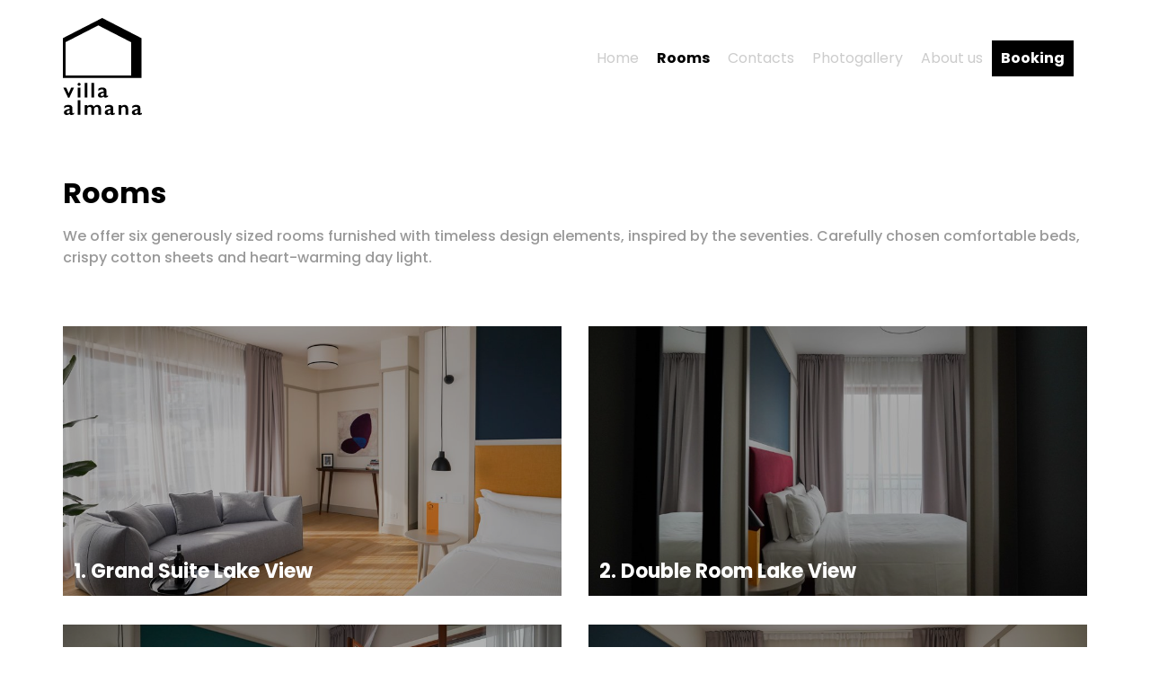

--- FILE ---
content_type: text/html; charset=UTF-8
request_url: https://www.villaalmana.com/rooms
body_size: 8156
content:
    <!DOCTYPE html>
<html>
    <head>

        <!-- START - META TAG -->
        <title>Rooms - Villa Almana</title>
        <meta charset="utf-8">
        <meta name="viewport" content="width=device-width, initial-scale=1, maximum-scale=1, user-scalable=no">
        <meta name="format-detection" content="telephone=no">
        <!--<meta http-equiv="X-UA-Compatible" content="IE=edge" />-->
                        <!-- END - META TAG -->
        <!--<meta name="apple-itunes-app" content="app-id=">
        <link rel="apple-touch-icon" href="/images/icona.png">
        <meta name="google-play-app" content="app-id=it.">-->

        <link rel="shortcut icon" href="/images/favicon.ico" type="image/png" />
        <link rel="icon" href="/images/favicon.ico" type="image/png" />
        <script src="https://www.google.com/recaptcha/api.js?onload=onloadCallback&render=explicit" async defer></script>
        <meta property="og:title" content="Rooms"/><meta property="og:type" content="article"/><meta property="fb:app_id" content="354077781319459"/><meta property="og:site_name" content="" /><meta property="og:url" content="http://www.villaalmana.com/rooms" /><meta property="og:image" content="www.villaalmana.com/images/logo.png"/><meta property="og:description" content=""/><link rel="stylesheet" type="text/css" href="/css/bootstrap.min.css"/><link rel="stylesheet" type="text/css" href="/css/style.css"/><link rel="stylesheet" type="text/css" href="/css/font-awesome.min.css"/><link rel="stylesheet" type="text/css" href="/css/auth.css"/><link rel="stylesheet" type="text/css" href="/css/style/css/style.css?time=1768395148"/><link rel="stylesheet" type="text/css" href="/css/datepicker.css"/><link rel="stylesheet" type="text/css" href="/css/jquery.smartbanner.css"/><link rel="stylesheet" type="text/css" href="/css/linearicons.css"/><script type="text/javascript" src="/js/masonry.min.js"></script><script type="text/javascript" src="/js/jquery-1.11.2.min.js"></script><script type="text/javascript" src="/js/bootstrap.min.js"></script><script type="text/javascript" src="/js/modernizr.custom.18250.js"></script><script type="text/javascript" src="/js/css_browser_selector.js"></script><script type="text/javascript" src="/js/masonry.loadmore.js"></script><script type="text/javascript" src="/js/jquery.validate.min.js"></script><script type="text/javascript" src="/js/bootstrap-datepicker.js"></script><script type="text/javascript" src="/js/jquery.smartbanner.js"></script><script type="text/javascript" src="/js/translations.php?lang=en"></script><script type="text/javascript" src="/js/md5.min.js"></script><script type="text/javascript" src="/js/httpclient.js"></script><script type="text/javascript" src="/js/moment.js"></script><script type="text/javascript" src="/js/templatefactory.js?time=1768395148"></script><script type="text/javascript" src="/js/userauthhelper.js"></script><script type="text/javascript" src="/js/authflow.js"></script><script type="text/javascript" src="/js/utils.js?t=1768395148"></script><script type="text/javascript">$.validator.setDefaults({errorPlacement: function(error, element) {}});
            $(document).ready(function() {
                $("#search-form").validate();
            });   </script>

        <script type="text/javascript">
            var ROOT_PATH = '';

            var userAuth            = new UserAuth('625ee8bdcc837','354077781319459');
            var authFlow            = new AuthFlow(userAuth,'#login-modal-trigger',true);
            var authFlow2           = new AuthFlow(userAuth,'#login-modal-trigger2',true);
        </script>
        <!--[if lte IE 8]> Internet Explorer 8 or less
            <link rel="stylesheet" href="css/icon-ie.css" />
        <![endif]-->

        <script>(function(d, s, id) {
          var js, fjs = d.getElementsByTagName(s)[0];
          if (d.getElementById(id)) return;
          js = d.createElement(s); js.id = id;
          js.src = "//connect.facebook.net/it_IT/sdk.js#xfbml=1&version=v2.2&appId=354077781319459";
          fjs.parentNode.insertBefore(js, fjs);
        }(document, 'script', 'facebook-jssdk'));</script>
                <link rel="preconnect" href="https://fonts.googleapis.com">
        <link rel="preconnect" href="https://fonts.gstatic.com" crossorigin>
        <link href="https://fonts.googleapis.com/css2?family=Poppins:wght@400;500;600;700&display=swap" rel="stylesheet">
    </head>
    <body>
        <!-- END ANIMATED BG -->
                        <!--<div class="cookie_container"></div>-->
                    <div id="wrapper">
       
           <div class="header-wrapper">
  <div class="pre-header" style="background:transparent;padding: 10px 0px;">
      <!--<div class="container">
        <div class="row">
          <div class="col-lg-12 col-md-12 col-sm-12 col-xs-12">
            <div style="display: flex; justify-content: flex-end; align-items: center; padding: 0px 15px;">
              <a style="font-size: 12px; line-height: 16px; font-weight: 600; color: #333; margin-left: 8px;" href="/it/ms" class="text-nav-fix">
                  IT
              </a>
              <a style="font-size: 12px; line-height: 16px; font-weight: 600; color: #333; margin-left: 8px;" href="/en/ms" class="text-nav-fix">
                  EN
              </a>
              <a style="font-size: 12px; line-height: 16px; font-weight: 600; color: #333; margin-left: 8px;" href="/ru/ms" class="text-nav-fix">
                  RU
              </a>
            </div>
          </div>
        </div>
      </div>-->
    </div>
    <nav class="navbar navbar-default" style="background:transparent !important;">
    <div class="container-fluid">
      <div class="container">
      <div class="navbar-header">
          <button type="button" class="navbar-toggle collapsed" data-toggle="collapse" data-target="#main-menu" aria-expanded="false">
            <span class="sr-only">Toggle navigation</span>
            <span class="icon-bar"></span>
            <span class="icon-bar"></span>
            <span class="icon-bar"></span>
          </button>
          <a class="navbar-brand" href="/home/">
          <svg width="90px" height="111px" viewBox="0 0 90 111" version="1.1" xmlns="http://www.w3.org/2000/svg" xmlns:xlink="http://www.w3.org/1999/xlink">
              <g id="Page-1" stroke="none" stroke-width="1" fill="none" fill-rule="evenodd">
                  <path d="M9.55844375,29.5352963 L9.55844375,26.5212684 L20.4400077,26.5212684 L20.4400077,29.5352963 L9.55844375,29.5352963 Z M25.7969148,28.0279986 C25.7969148,28.4937977 25.637203,28.8935344 25.3192565,29.2290862 C25.0004411,29.5634155 24.6195397,29.7316498 24.1778556,29.7316498 C23.7499878,29.7316498 23.3715628,29.5652493 23.0410601,29.2349808 C22.7117739,28.9040573 22.5461967,28.5018318 22.5461967,28.0279986 C22.5461967,27.5704954 22.7117739,27.1728982 23.0410601,26.8336351 C23.3715628,26.4944156 23.7499878,26.3252206 24.1778556,26.3252206 C24.6275339,26.3252206 25.0108684,26.497472 25.3248178,26.8404465 C25.6393319,27.1834211 25.7969148,27.5791408 25.7969148,28.0279986 L25.7969148,28.0279986 Z M9.55844375,37.1612074 L25.8341013,37.1612074 L25.8341013,34.1468446 L9.55844375,34.1468446 L9.55844375,37.1612074 Z M9.55844375,44.8010034 L25.8341013,44.8010034 L25.8341013,41.7866406 L9.55844375,41.7866406 L9.55844375,44.8010034 Z M12.4705781,52.0411937 C12.074948,52.0411937 11.7567409,52.1739299 11.515609,52.4387909 C11.2753896,52.7039576 11.1543892,53.0336585 11.1543892,53.4256669 C11.1543892,54.0869026 11.441575,54.7487059 12.0172067,55.4099416 L14.8827221,55.4099416 C14.610569,54.5690754 14.3550127,53.909106 14.1138808,53.4315614 C13.8724883,52.9540168 13.6285758,52.6020913 13.3797972,52.3785794 C13.1306711,52.1535828 12.8281049,52.0411937 12.4705781,52.0411937 M20.6494231,53.8782361 C20.6494231,55.3485074 20.3523747,56.4718309 19.7589297,57.2479008 C19.163964,58.0233158 18.3349483,58.4116564 17.271231,58.4116564 L11.9471699,58.4116564 C11.534943,58.4116564 11.3291772,58.5872699 11.3291772,58.9382785 C11.3291772,59.0848995 11.3896556,59.2917322 11.5097871,59.5568989 C11.6301792,59.8220655 11.7683847,60.0452282 11.9241429,60.2249023 L10.269457,60.2249023 C9.65541785,59.1706977 9.34889805,58.2069633 9.34889805,57.3336991 C9.34889805,56.7944147 9.43427175,56.3795269 9.60567085,56.0899961 C9.77550595,55.800116 10.0793321,55.5979117 10.5136301,55.4837324 C9.73714205,54.3316785 9.34889805,53.1759569 9.34889805,52.0161747 C9.34889805,51.1916822 9.61305685,50.4835523 10.140723,49.8905622 C10.6690841,49.2987946 11.3021096,49.0027581 12.0402337,49.0027581 C12.9798659,49.0027581 13.7216397,49.2969608 14.2656418,49.8850169 C14.808384,50.4730294 15.2829576,51.502215 15.686886,52.9722244 L16.3620118,55.4099416 L16.8639136,55.4099416 C17.9273268,55.4099416 18.4596417,54.7326815 18.4596417,53.3765894 C18.4596417,52.6820387 18.3079242,51.9921163 18.005358,51.3059052 C17.7024877,50.6199998 17.2555465,49.9954849 16.664578,49.4315308 L19.2398228,49.4315308 C20.1797591,50.6817396 20.6494231,52.1634507 20.6494231,53.8782361 M-6.87832015,14.2091593 C-7.27395019,14.2091593 -7.59215735,14.3418955 -7.83328921,14.6067129 C-8.07346523,14.8718796 -8.19450907,15.2015805 -8.19450907,15.5936325 C-8.19450907,16.2548245 -7.9073232,16.9166715 -7.33199562,17.5778635 L-4.46648021,17.5778635 C-4.73828578,16.7369974 -4.9938421,16.0770279 -5.23497396,15.5994833 C-5.47640995,15.1219388 -5.72032242,14.7700133 -5.96910099,14.546545 C-6.21822713,14.3215048 -6.52074985,14.2091593 -6.87832015,14.2091593 M1.30052485,16.046158 C1.30052485,17.5164294 1.00351995,18.6397965 0.41007485,19.4158228 C-0.18493426,20.1912378 -1.01425406,20.5795784 -2.07766727,20.5795784 L-7.40172835,20.5795784 C-7.81421589,20.5795784 -8.01972106,20.7552355 -8.01972106,21.1062005 C-8.01972106,21.2528215 -7.95919914,21.4596542 -7.83911113,21.7248209 C-7.71871899,21.9899875 -7.58047006,22.2131939 -7.42475536,22.3928243 L-9.07944127,22.3928243 C-9.69348028,21.3386634 -10.0000001,20.3749289 -10.0000001,19.501621 C-10.0000001,18.9623367 -9.91462644,18.5474925 -9.74353144,18.2579181 C-9.57334883,17.9680816 -9.26956613,17.7658773 -8.83557224,17.6516543 C-9.61175614,16.4999498 -10.0000001,15.3438789 -10.0000001,14.1841403 C-10.0000001,13.3596042 -9.73584129,12.6514742 -9.20813182,12.0584841 C-8.67981409,11.4667166 -8.04674521,11.17068 -7.30866449,11.17068 C-6.36903229,11.17068 -5.62721511,11.4648827 -5.0832564,12.0529389 C-4.54047076,12.640995 -4.06594064,13.6701806 -3.66231633,15.1401463 L-2.986843,17.5778635 L-2.48524529,17.5778635 C-1.42157139,17.5778635 -0.88925652,16.9006034 -0.88925652,15.544555 C-0.88925652,14.8499606 -1.04097408,14.1600382 -1.34354025,13.4738272 C-1.64641055,12.7879217 -2.09330826,12.1634505 -2.68432027,11.5994528 L-0.10903203,11.5994528 C0.83086085,12.8496615 1.30052485,14.3313727 1.30052485,16.046158 M-9.79071508,29.5445966 L6.48525085,29.5445966 L6.48525085,26.5302338 L-9.79071508,26.5302338 L-9.79071508,29.5445966 Z M1.30048145,40.7643831 C1.30048145,41.6462927 1.10453465,42.3911434 0.71259765,43.0002016 C0.32066055,43.6086484 -0.20613648,44.0636628 -0.86622951,44.3655502 C-0.11307262,45.0113291 0.43644735,45.654008 0.78263445,46.2948529 C1.12756165,46.9369205 1.30048145,47.6410771 1.30048145,48.4090694 C1.30048145,49.6176234 0.92574945,50.5930596 0.17628565,51.3366878 C-0.57322172,52.0790934 -1.57333239,52.4510603 -2.82348159,52.4510603 L-9.79054129,52.4510603 L-9.79054129,49.4379493 L-3.30079233,49.4379493 C-2.54763544,49.4379493 -1.95388625,49.2678811 -1.51863239,48.9295349 C-1.08337852,48.5905773 -0.86622951,48.0985366 -0.86622951,47.4527577 C-0.86622951,46.5303723 -1.42926154,45.6435288 -2.55532559,44.7952399 L-9.79054129,44.7952399 L-9.79054129,41.793525 L-3.25473832,41.793525 C-2.50927158,41.793525 -1.92412494,41.6138945 -1.50142731,41.2542407 C-1.0775566,40.8949361 -0.86622951,40.4124576 -0.86622951,39.8080277 C-0.86622951,39.3181701 -0.99952546,38.8693123 -1.26768147,38.4612359 C-1.53583747,38.0528102 -1.96557355,37.6157415 -2.55532559,37.15051 L-9.79054129,37.15051 L-9.79054129,34.1361764 L1.09102255,34.1361764 L1.09102255,37.15051 L-0.43466866,37.15051 C0.15508335,37.697217 0.59216205,38.2525694 0.87569835,38.8165235 C1.15919115,39.3798663 1.30048145,40.0293566 1.30048145,40.7643831 M-6.87832015,59.6387674 C-7.27395019,59.6387674 -7.59215735,59.7715035 -7.83328921,60.0363646 C-8.07346523,60.3015313 -8.19450907,60.6312322 -8.19450907,61.0232405 C-8.19450907,61.6844762 -7.9073232,62.3463232 -7.33199562,63.0075152 L-4.46648021,63.0075152 C-4.73828578,62.1666491 -4.9938421,61.5066796 -5.23497396,61.0291351 C-5.47640995,60.5515905 -5.72032242,60.199665 -5.96910099,59.9761967 C-6.21822713,59.7511565 -6.52074985,59.6387674 -6.87832015,59.6387674 M1.30052485,61.4758097 C1.30052485,62.9460811 1.00351995,64.0694046 0.41007485,64.8454745 C-0.18493426,65.6208895 -1.01394993,66.0092301 -2.07766727,66.0092301 L-7.40172835,66.0092301 C-7.81421589,66.0092301 -8.01972106,66.1848872 -8.01972106,66.5358521 C-8.01972106,66.6827788 -7.95919914,66.8893058 -7.83911113,67.1547782 C-7.71871899,67.4196392 -7.58047006,67.6428019 -7.42475536,67.822476 L-9.07944127,67.822476 C-9.69348028,66.7683151 -10.0000001,65.8045806 -10.0000001,64.9312727 C-10.0000001,64.3919884 -9.91462644,63.9771005 -9.74353144,63.6875698 C-9.57334883,63.3976897 -9.26956613,63.1958347 -8.83557224,63.0813061 C-9.61175614,61.9295578 -10.0000001,60.7735306 -10.0000001,59.613792 C-10.0000001,58.7892559 -9.73584129,58.0811259 -9.20813182,57.4881358 C-8.67981409,56.8963683 -8.04674521,56.6003317 -7.30866449,56.6003317 C-6.36903229,56.6003317 -5.62721511,56.8945345 -5.0832564,57.4825906 C-4.54047076,58.0706468 -4.06594064,59.0997887 -3.66231633,60.5697981 L-2.986843,63.0075152 L-2.48524529,63.0075152 C-1.42157139,63.0075152 -0.88925652,62.3302551 -0.88925652,60.9741631 C-0.88925652,60.2796124 -1.04097408,59.5896899 -1.34354025,58.9034789 C-1.64641055,58.2175735 -2.09330826,57.5931022 -2.68432027,57.0291045 L-0.10903203,57.0291045 C0.83086085,58.2793133 1.30052485,59.7610244 1.30052485,61.4758097 M1.30048145,78.627462 C1.30048145,79.8526517 0.91805935,80.830926 0.15325865,81.5609749 C-0.61158558,82.2922464 -1.6193864,82.6583624 -2.87049144,82.6583624 L-9.79054129,82.6583624 L-9.79054129,79.6566476 L-3.16167445,79.6566476 C-2.45457157,79.6566476 -1.89523256,79.478851 -1.48391809,79.1232141 C-1.07203881,78.7676209 -0.86622951,78.2845311 -0.86622951,77.6711503 C-0.86622951,77.2062681 -0.99618003,76.76885 -1.25634175,76.3607736 C-1.51680761,75.9523479 -1.94988911,75.5038394 -2.55532559,75.0136325 L-9.79054129,75.0136325 L-9.79054129,71.9992553 L1.09102255,71.9992553 L1.09102255,75.0136325 L-0.43466866,75.0136325 C0.18580055,75.5680243 0.63056935,76.1378729 0.89872535,76.721912 C1.16688135,77.3063005 1.30048145,77.9412509 1.30048145,78.627462 M-6.87832015,89.8162911 C-7.27395019,89.8162911 -7.59215735,89.9487216 -7.83328921,90.2138883 C-8.07346523,90.479055 -8.19450907,90.8087559 -8.19450907,91.2007643 C-8.19450907,91.862 -7.9073232,92.5238469 -7.33199562,93.185039 L-4.46648021,93.185039 C-4.73828578,92.3441728 -4.9938421,91.6842034 -5.23497396,91.2066588 C-5.47640995,90.7291142 -5.72032242,90.3771888 -5.96910099,90.1534148 C-6.21822713,89.9286802 -6.52074985,89.8162911 -6.87832015,89.8162911 M1.30052485,91.6533335 C1.30052485,93.1236048 1.00351995,94.2469283 0.41007485,95.0229983 C-0.18493426,95.7984132 -1.01394993,96.1867539 -2.07766727,96.1867539 L-7.40172835,96.1867539 C-7.81421589,96.1867539 -8.01972106,96.362411 -8.01972106,96.7133759 C-8.01972106,96.8599969 -7.95919914,97.0668296 -7.83911113,97.3319963 C-7.71871899,97.597163 -7.58047006,97.82002 -7.42475536,97.9999998 L-9.07944127,97.9999998 C-9.69348028,96.9458388 -10.0000001,95.9821044 -10.0000001,95.1087965 C-10.0000001,94.5695121 -9.91462644,94.1546243 -9.74353144,93.8650935 C-9.57334883,93.5752134 -9.26956613,93.3730528 -8.83557224,93.2588298 C-9.61175614,92.1067759 -10.0000001,90.9510544 -10.0000001,89.7913158 C-10.0000001,88.9667797 -9.73584129,88.2586497 -9.20813182,87.6656596 C-8.67981409,87.0738921 -8.04674521,86.7778555 -7.30866449,86.7778555 C-6.36903229,86.7778555 -5.62721511,87.0717526 -5.0832564,87.6601143 C-4.54047076,88.2481705 -4.06594064,89.2770068 -3.66231633,90.7473218 L-2.986843,93.185039 L-2.48524529,93.185039 C-1.42157139,93.185039 -0.88925652,92.5074732 -0.88925652,91.1516868 C-0.88925652,90.4571361 
                  -1.04097408,89.7672137 -1.34354025,89.0810026 C-1.64641055,88.3950972 -2.09330826,87.7706259 -2.68432027,87.2066282 L-0.10903203,87.2066282 C0.83086085,88.4565314 1.30052485,89.9382425 1.30052485,91.6533335 M20.4400077,13.7313091 L14.136734,16.4758913 L20.4400077,19.1583845 L20.4400077,22.3684603 L9.34898495,17.1982119 L9.34898495,15.7406028 L20.4400077,10.497175 L20.4400077,13.7313091 Z M34.1035073,85.9394999 L34.1035073,49.4231005 L34.1035073,12.9073562 L71.0091413,12.9073562 L89.7659637,49.4231005 L71.0091413,85.9394999 L34.1035073,85.9394999 Z M98.0000001,53.7515872 L75.5268627,9.99999995 L31.3087559,9.99999995 L31.3087559,53.7515872 L31.3087559,97.5028248 L75.5268627,97.5028248 L98.0000001,53.7515872 Z" id="svg-logo" fill="#000000" fill-rule="nonzero" transform="translate(44.000000, 54.000000) rotate(-90.000000) translate(-44.000000, -54.000000) "></path>
              </g>
          </svg>
          </a>
      </div>
      <div class="collapse navbar-collapse" id="main-menu">
  <ul class="nav navbar-nav navbar-right">
    <li ><a href="/home" title="Home">Home</a></li>
    <li  class="active" ><a href="/rooms" title="Rooms">Rooms</a></li>
    <!--<li ><a href="/servizi" title="Servizi">Servizi</a></li>-->
    <li ><a href="/contacts" title="Contacts">Contacts</a></li>
    <li ><a href="/photogallery" title="Photogallery">Photogallery</a></li>
    <li ><a href="/about_us" title="About us">About us</a></li>
    <li class="booking-button"><a href="https://booking.roomraccoon.com/villa-almana/it/" title="Booking" target="_blank">Booking</a></li>
  </ul>
</div>
      </div>
    </div>
  </nav>
</div>
                  <div id="content">
       <style>
    @media(max-width: 989px){
    .navbar-default .navbar-right{
      margin-top:130px !important;
    }
  }
</style>
<section style="padding:64px 0px 32px 0px;">
  <div class="container">
    <div class="row">
      <div class="col-lg-12 col-md-12 col-sm-12 col-xs-12">
        <h1 class="heading-big" style="font-weight:700; font-size:32px; line-height:40px; margin-bottom:16px;">Rooms</h1>
        <p class="body-default" style="margin-top:0px; margin-bottom:64px; font-size:16px; line-height:24px; color:#999999; font-weight:500;">We offer six generously sized rooms furnished with timeless design elements, inspired by the seventies. Carefully chosen comfortable beds, crispy cotton sheets and heart-warming day light.</p>
      </div>
              <a href="/rooms/1-grand-suite-lake-view">
          <div class="col-lg-6 col-md-6 col-sm-12 col-xs-12">
            <div style="background:url(https://cdn.makeitapp.com/625ee8bdcc837/1800x0/64240e317c0d0.jpg) center center /cover; height:300px; margin-bottom:32px;">
              <div style="width:100%; height:100%; display: flex; justify-content: flex-end; align-items: flex-start; flex-direction:column; background:rgba(0,0,0,0.3);">
                <p class="body-default" style="color:#fff; font-size:22px; font-weight:700; margin:0px; padding:12px 12px;">1. Grand Suite Lake View </p>
                <!--<p class="body-default" style="color:#fff; font-size:16px; font-weight:700; margin:0px; padding:8px 24px 24px;"></p>-->
              </div>
            </div>
          </div>
        </a>
              <a href="/rooms/2-double-room-lake-view">
          <div class="col-lg-6 col-md-6 col-sm-12 col-xs-12">
            <div style="background:url(https://cdn.makeitapp.com/625ee8bdcc837/1800x0/6424323e2c122.jpg) center center /cover; height:300px; margin-bottom:32px;">
              <div style="width:100%; height:100%; display: flex; justify-content: flex-end; align-items: flex-start; flex-direction:column; background:rgba(0,0,0,0.3);">
                <p class="body-default" style="color:#fff; font-size:22px; font-weight:700; margin:0px; padding:12px 12px;">2. Double Room Lake View</p>
                <!--<p class="body-default" style="color:#fff; font-size:16px; font-weight:700; margin:0px; padding:8px 24px 24px;"></p>-->
              </div>
            </div>
          </div>
        </a>
              <a href="/rooms/3-junior-suite-lake-view">
          <div class="col-lg-6 col-md-6 col-sm-12 col-xs-12">
            <div style="background:url(https://cdn.makeitapp.com/625ee8bdcc837/1800x0/64242b0704270.jpg) center center /cover; height:300px; margin-bottom:32px;">
              <div style="width:100%; height:100%; display: flex; justify-content: flex-end; align-items: flex-start; flex-direction:column; background:rgba(0,0,0,0.3);">
                <p class="body-default" style="color:#fff; font-size:22px; font-weight:700; margin:0px; padding:12px 12px;">3. Junior Suite Lake View </p>
                <!--<p class="body-default" style="color:#fff; font-size:16px; font-weight:700; margin:0px; padding:8px 24px 24px;"></p>-->
              </div>
            </div>
          </div>
        </a>
              <a href="/rooms/4-double-twin-room-garden-view">
          <div class="col-lg-6 col-md-6 col-sm-12 col-xs-12">
            <div style="background:url(https://cdn.makeitapp.com/625ee8bdcc837/1800x0/6424337f26f94.jpg) center center /cover; height:300px; margin-bottom:32px;">
              <div style="width:100%; height:100%; display: flex; justify-content: flex-end; align-items: flex-start; flex-direction:column; background:rgba(0,0,0,0.3);">
                <p class="body-default" style="color:#fff; font-size:22px; font-weight:700; margin:0px; padding:12px 12px;">4. Double/Twin Room Garden View</p>
                <!--<p class="body-default" style="color:#fff; font-size:16px; font-weight:700; margin:0px; padding:8px 24px 24px;"></p>-->
              </div>
            </div>
          </div>
        </a>
              <a href="/rooms/5-double-room-garden-view">
          <div class="col-lg-6 col-md-6 col-sm-12 col-xs-12">
            <div style="background:url(https://cdn.makeitapp.com/625ee8bdcc837/1800x0/6424311415453.jpg) center center /cover; height:300px; margin-bottom:32px;">
              <div style="width:100%; height:100%; display: flex; justify-content: flex-end; align-items: flex-start; flex-direction:column; background:rgba(0,0,0,0.3);">
                <p class="body-default" style="color:#fff; font-size:22px; font-weight:700; margin:0px; padding:12px 12px;">5. Double Room Garden View</p>
                <!--<p class="body-default" style="color:#fff; font-size:16px; font-weight:700; margin:0px; padding:8px 24px 24px;"></p>-->
              </div>
            </div>
          </div>
        </a>
              <a href="/rooms/6-double-room-mountain-view">
          <div class="col-lg-6 col-md-6 col-sm-12 col-xs-12">
            <div style="background:url(https://cdn.makeitapp.com/625ee8bdcc837/1800x0/64242d7bb25af.jpg) center center /cover; height:300px; margin-bottom:32px;">
              <div style="width:100%; height:100%; display: flex; justify-content: flex-end; align-items: flex-start; flex-direction:column; background:rgba(0,0,0,0.3);">
                <p class="body-default" style="color:#fff; font-size:22px; font-weight:700; margin:0px; padding:12px 12px;">6. Double Room Mountain View</p>
                <!--<p class="body-default" style="color:#fff; font-size:16px; font-weight:700; margin:0px; padding:8px 24px 24px;"></p>-->
              </div>
            </div>
          </div>
        </a>
          </div>
  </div>
</section>

       </div>
                             
<footer id="footer" style="padding: 25px 0px 10px;">
    <div class="container">
        <div class="row">
        <div class="col-md-12 col-sm-12 col-xs-12 footer-fix">
                <img src="/images/logo-black.svg" style="height: 70px; margin-bottom: 10px;"/>
                <p class="footer-info" style="color:#333;">
                  Cell: +39 3342000750<br>
                  E-mail: reservation@villaalmana.com
            </p>
            <div style="width:100px; height: 1px; background: #333; margin: 0 auto;"></div>
        </div>
        </div>
        <div class="row" style="padding-bottom:20px;">
                            <div class="social-footer col-md-12 col-sm-12 col-xs-12 footer-fix-col" style="display:flex; justify-content: center; align-items: center;">
                            <ul style="padding:0px;">
                                                                                                                        <li><a href="https://www.facebook.com/Villaalmana " onclick="window.open(this.href); return false;"><i style="color:#333;" class="fa fa-facebook"></i></a></li>                                        <li><a href="https://www.instagram.com/villa_almana/" onclick="window.open(this.href); return false;"><i style="color:#333;" class="fa fa-instagram"></i></a></li>                                                                            </ul>
                      </div>
            </div>
        <div class="row">
            <p class="footer-info" style="text-transform: none; color: #333;">
                Copyright by Villa Almana |
                            <a style="color: #333;" href="https://www.makeitapp.com" onclick="window.open(this.href); return false;">Powered by Makeitapp</a>
                        </p>
        </div>
    </div>
</footer>
       </div>
                <script>
                    window.cookieconsent_options = {"message":"Questo sito utilizza i cookies tecnici e di terze parti. Per proseguire la navigazione accetta il nostro utilizzo dei cookies senza modificare le tue impostazioni, acconsentendo all'utilizzo degli stessi per visualizzare servizi e offerte.","dismiss":"Accetta","learnMore":"Maggiori informazioni","link":"http://www.youronlinechoices.com","theme":"light-bottom"};
                </script>
                </body>
</html>


--- FILE ---
content_type: text/css
request_url: https://www.villaalmana.com/css/style.css
body_size: 5807
content:
html,
body {
    margin:0;
    padding:0;
    height:100%;
}

#wrapper {
    min-height:100%;
    position:relative;
}

#content {
    padding-bottom:345px; /* Height of the footer element */
}
@media(max-width:767px){
    #content {
        padding-bottom:345px; /* Height of the footer element */
    }
}

body{
    background: #fff;
    color: #333;
    font-family: "Poppins",sans-serif;
}
.container.main{
    padding-top: 15px;
    margin-bottom:15px;
}

.container.main.home{
    margin-bottom:0;
}

.container.main, .container.section-header{
    /*background: #fff;*/
}

.flat-button:hover,a.cc_btn.cc_btn_accept_all:hover{
    color:#fff !important;
    transition: all .3s ease-in;
}

.box{
    margin-bottom: 15px;
    border-radius: 4px;
    -webkit-border-radius: 4px;
    -moz-border-radius: 4px;
}

.box figure, .box figure img, .home-col-6-box img, .home-col-7-box img{
    border-radius: 4px;
    -webkit-border-radius: 4px;
    -moz-border-radius: 4px;
}

figure.home-col-7-box {
    height: 90px;
    background: url("../images/bg-planner-courses.jpg") center center no-repeat;
    background-size: cover;
}

.box .image-wrapper {
    height: 150px;
    overflow: hidden;
}

.bottom-padding{
    padding-bottom: 15px;
}

.filled-box{
    background: #fff;
    margin-bottom: 15px;
    padding-top: 15px;
}

.white-filled-box{
    background: #fff;
    margin-bottom: 15px;
    padding: 15px;

}
.white-filled-box h1, .white-filled-box h2, .white-filled-box h3, .white-filled-box h4{
    background: none;
    color: #333;
    margin-top:0;
    margin-left:0;
    padding-left:0;
}

.filled-box p {
    color: #333;
}



/* NAVBAR OVERRIDES */
.navbar{
    margin-bottom:0;
    min-height:90px;
}
.navbar-default{
    background:#EEB6B7;
    border:none;
    border-radius:0;
    -moz-border-radius:0;
    -webkit-border-radius:0;
}

.navbar-brand {
    padding: 0 15px;
    z-index: 100;
    position: absolute;
}

.navbar-header{
    /*position: absolute;*/
    width: 100%;
}

.navbar-default .navbar-nav li a{
    font-family: 'Karla';
    /*color: #fff;*/
    text-transform: uppercase;
    font-size: 16px;
    position: relative;
    display: block;
    padding: 10px 10px;
}

.navbar-default .navbar-nav li.booking-button a,
.navbar-default .navbar-nav li.booking-button a:hover,
.navbar-default .navbar-nav li.booking-button a:focus{
    font-family: "Poppins" !important;
    text-transform: none;
    font-size: 16px !important;
    font-weight: bold;
    background-color: #000;
    color:#fff!important;
}

@media(max-width:1199px){
    .navbar-default .navbar-nav li a{
        font-size: 12px !important;
        padding: 10px 5px;
    }
}
@media(max-width:989px){
    .navbar-default .navbar-nav li a{
        font-size: 14px !important;
        padding: 10px 10px;
    }
}

.navbar-default .navbar-right{
    margin: 25px 0;
}

.navbar-default .navbar-collapse, .navbar-default .navbar-form{
    border: none;
}

.navbar-default .navbar-toggle:focus, .navbar-default .navbar-toggle:hover{
    background: none;
}

.navbar-default .navbar-toggle:focus .icon-bar, .navbar-default .navbar-toggle:hover .icon-bar{
    background: #fff;
}

.nav-tabs > li.active > a{
    color: #fff;
}

.navbar-default .navbar-nav>.active>a,
.navbar-default .navbar-nav>.active>a:focus,
.navbar-default .navbar-nav>.active>a:hover{
    background: none;
    color:#fff;
    font-weight: 700;
}

.navbar-nav>li>.dropdown-menu{
    border-radius: 0;
    -webkit-border-radius: 0;
    -moz-border-radius: 0;
    background:#000;
}

.navbar-default .navbar-nav>.open>a, .navbar-default .navbar-nav>.open>a:focus, .navbar-default .navbar-nav>.open>a:hover{
    background: none;
    color: #333
}

/* FOOTER */
footer {
   width:100%;
   min-height:120px;
   position:absolute;
   bottom:0;
   left:0;
   background: #eeb5b6;
}
footer .container{
    padding-top: 15px;
    text-align: center;
    color: #fff !important;
    font-size: 12px;
}

footer a.pull-right {
    font-size: 15px;
    margin: 10px 0 10px 20px;
}

footer p{
    font-size: 12px;
    text-align: left;
    color:#fff;
}

footer p.info a{
    color:#fff;
}

/* SOCIAL FOOTER */
.social-footer{
    height:50px;
}

.social-footer ul {
    margin-bottom:0;
}

.social-footer ul li{
    list-style: none;
    display: inline;
    padding: 10px;
}

.social-footer ul li a {
    color: #fff;
}

.social-footer ul li a i{
    line-height: 40px;
    font-size: 17px;
}

/* SOCIAL HEADER */
.social-header{
    background: #fff;
    color:#F68E2B;
}
.social-header ul li{
    list-style: none;
    float: right;
    font-size: 16px;
    line-height: 30px;
    margin-right: 15px;
}

.social-header ul li a{
    color:#F68E2B;
}

.social-header ul li a:hover{
    color:#034B9C;
}

.carousel-caption{
    bottom:0;
}

/* HOME HERO */
.hero{
    border-radius:0;
    -moz-border-radius:0;
    -webkit-border-radius:0;
    text-align: center;
}

.hero h1{
    color:#fff;
    padding: 20px;
    font-weight: 400;
    border-top: 2px solid #fff;
}

/* HOME LOCATIONS RULES */

.hero, .location-box{
    background-repeat: no-repeat;
    background-position:center center;
    background-size: cover!important;
    -moz-background-size: cover!important;
    -webkit-background-size: cover!important;
}
.hero{
    background-position:left center;
}

.flat-button, a.cc_btn.cc_btn_accept_all, a.cc_btn.cc_btn_accept_all:hover{
    font-family: 'helvetica neue';
    font-size: 18px;
    font-weight: 300;
    background: #179B40;
    border-radius: 30px;
    display: block;
    border: none;
    padding: 10px 0;
    text-align: center;
    margin-bottom: 15px;
    color: #fff;
    transition: all .3s ease-in;
}

.flat-button.flat-button-fb{
    background: #3B5998;
}

input.flat-button {
    width: 100%;
}

.location-box:nth-child(1){
    background: #F68E2B;
}

.location-box {
    padding:0;
    border-radius: 4px;
    -webkit-border-radius: 4px;
    -moz-border-radius: 4px;
}

.location-box h2 {
    padding: 12vh 0;
    text-align: center;
    font-size: 16px;
    text-transform: none;
    color:#fff;
    background-color: rgba(51,51,51,0.60);
    border-radius: 4px;
    -webkit-border-radius: 4px;
    -moz-border-radius: 4px;
}
.newsletter{
    background: #000;
    min-height:60px;
    /*border-top: 2px solid #F18903;*/
}

.newsletter h1{
    color: #fff;
    margin-bottom: 0;
    text-align: center;
    font-size: 32px;
    margin-bottom:10px;
}

.newsletter form .mail {
    height: 40px;
    margin: 0;
    border-radius: 6px;
    -webkit-border-radius: 6px;
    -moz-border-radius: 6px;
    background: #fff;
    color: #333;
}

.newsletter form .send {
    width: 100px;
    height: 40px;
    /* margin-left: -1px; */
    background: #F18903;
    color: #fff;
    text-transform: uppercase;
    font-size: 18px;
    -webkit-margin-before: 8px;
    margin-top: 0;
    border: 1px solid #F18903;
    border-left: 1px solid #F18903;
    font-size: 16px;
    line-height: 16px;
}
/**** HOME - BoxLink ******/
.box-link h4 {
    text-align: center;
    border-right: 1px solid #efefef;
}

.box-link h4:last-child {
    border-right: none;
}

/****End HOME - BoxLink ******/

/* NEWS  */
.news h3 {
    display: block;
    margin: 0;
    padding-top:10px;
    padding-left:0;
    width:100%;
}

.news p {
    color: #666;
    padding: 0 10px;
    min-height: 100px;
}

.gallery-indicator{
    position: absolute;
    text-align: center;
    top: 0;
    width: calc(100% - 30px);
    padding-top: 1.2em;
    margin: 0;
    background: rgba(0,0,0,0.3);
    height: 100%;
}

.gallery-indicator h5{
    font-family: 'helvetica neue';
    font-size: 50px;
    height: 70px;
    margin: 0;
    position: absolute;
    top: calc(50% - 35px);
    width: 100%;
}

.gallery-indicator h5 span {
    font-size: 12px;
    display: block;
    text-transform: uppercase;
    font-weight: 200;
}

.home-col-6-box,.home-col-7-box{
    position: relative;
}

.home-col-6-box h4{
    position: absolute;
    top:40%;
    width: 95%;
    font-size: 35px;
    color: #fff;
}

.home-col-7-box h4{
    position: absolute;
    top:15%;
    width: 95%;
    font-size: 35px;
    color: #fff;
}


/* HOME PARTNERS RULES */

#partners-container {
    padding: 10px;
    border-bottom: 1px solid #c4c4c4;
}

#partners-container div{
    height: 100px;
    text-align: center;
}

/* DOWNLOAD CTA */

.auto-box {
    width: 80%;
    margin: auto;
}

.download-cta-container{
    text-align: right;
}
.download-cta-container img {
    width: 73px;
    margin: 0px 0 15px 0;
    border-radius: 16px;
    -webkit-border-radius: 16px;
    -moz-border-radius: 16px;
}

.download-cta-container img:nth-child(2){
    border:1px solid #e7e7e7;
}

.phone-banner {
    background: url(/images/app_preview.png) no-repeat bottom right /contain;
    height: 380px;
}

.filled-box a img{
    margin-bottom: 10px;
}

/* MENU OVERRIDES */

.navbar-default .navbar-toggle {
    border: none;
    margin: 29px 0px;
}

.navbar-default .navbar-nav > li > a:focus,
.navbar-default .navbar-nav > li > a:hover,
.navbar-default .navbar-nav .dropdown-menu li > a:hover,
.navbar-default .navbar-nav .dropdown-menu li > a:focus{
    /*color: #fff;*/
    background: none;
}


/* LOCATIONS */

.location-header{
    background: #373737;
    color: #fff;
    height: 400px;
}

.location-header h3, .location-header a{
   color: #fff;
}

.location-header h3 {
    display: block;
    border-bottom: 1px solid #999;
    width: 80%;
    padding: 15% 0 0 0;
    height: 90px;
}

.location-cta span{


    display: block;
    padding:0;
    color: #fff;
    border-radius: 4px;
    -webkit-border-radius: 4px;
    -moz-border-radius: 4px;
    margin-bottom: 15px;
    overflow: hidden;
}

.location-cta span a{
    background: rgba(240,141,7,0.7);
    font-family: 'helvetica neue';
    font-size: 16px;
    text-align: center;
    padding: 0;
    margin: 0;
    display: block;
    padding: 15px 0;
    color: #fff;
}

.location-header .hero {
    margin-bottom: 0;
}

.location-schedule .col-md-3,
.location-schedule .col-sm-2,
.location-schedule .col-xs-3 {
    border-right: 4px solid #F68E2B;
    min-height: 60px;
}

.location-schedule i.fa {
    line-height: 30px;
    text-align: center;
    margin-bottom: 10px;
    border-radius: 20px;
    background-color: #F68E2B;
    width: 30px;
    height: 30px;
    color: #fff;
    margin-top: 14px;
    float: right;
}

.location-cta:nth-child(1) span a, .location-cta:nth-child(3) span a, .location-cta:nth-child(6) span a {
    background: rgba(55,55,55,0.7);
}

.location-cta span a.virtual-tour {
    background: rgba(51,122,183,0.7);
}

.location-cta span a.guest-pass{
    height: 186px;
    padding-top: 66px;
    font-size: 30px;
}

.location-text{
        background-color: #373737;
    padding: 30px 10px 30px 10px;
    border-radius: 4px;
    -webkit-border-radius: 4px;
    -moz-border-radius: 4px;
    color: #fff;
}

.location-text .col-md-4{
    border-right:6px solid #F68E2B;
}

.box address{
    padding: 7px 0 0 0;
    font-family: 'helvetica neue'!important;
    font-size: 19px;
    text-transform: uppercase;
    color: #333;
    font-weight: 300;
}

.box address span{
    color: #027c6d;
}

.map-trigger a {
    position: absolute;
    height: 100%;
    width: 100%;
    display: block;
    top: 0;
    left: 0;
    z-index: 999;
}

.map-trigger+div address {
    font-size: 18px;
    padding: 15px;
    margin: 0;
    text-transform: uppercase;
    font-weight: 200;
}

ul.contact-list {
    list-style: none;
    -webkit-padding-start: 0;;
}

ul.contact-list li {
    padding: 10px 0;
    font-size: 16px;
    border-bottom: 1px solid #e7e7e7;
}

ul.contact-list li:last-child {
    border: none;
}
ul.contact-list li a, ul.contact-list li a:hover{
    color: #333;
}
.contact-list i {
    font-size: 18px;
    margin-right: 10px;
    color: #666;
}


/* BOOKING OPTIONS */
.booking-nfo h1{
    border-left: 7px solid #00afec;
    padding-left: 10px;
    margin-bottom:15px;
}

.booking-nfo h3{
    border:none;
    margin: 0;
    padding: 0 0 10px 0;
    font-size: 18px;
}
.booking-nfo h2{
    margin: 0;
    padding: 5px 0 10px 0;
    font-size: 24px;
}

.modal-flat .modal-body .booking-nfo{
    margin: 30px 0;
}
.availabilities-box{
    padding-bottom: 15px;
}

.availabilities-box h2{
    margin: 0;
    padding: 0 0 10px 0;
    border-bottom: 1px solid #333;
}

.white-filled-box.availabilities-box h2{
    border-bottom: 1px solid #efefef;
}

.counter h4{
    color: #333;
    font-size: 35px;
    text-align: center;
    background: none;
}

.counter span{
    font-size: 14px;
    font-weight: 200;
    display: block;
}

/* SHARE */
.share-box, .share-box-dark {
    background: #8b66a9;
    padding-bottom: 15px;
    margin: 0 0 15px 0;
}

.share-box-dark {
    background: #910e0e;
}
.share-box h2 , .share-box-dark h2{
    margin: 15px 0;
    color: #fff;
}

.share-box .fb_iframe_widget, .share-box-dark .fb_iframe_widget{
    margin-top: 0px;
    float: left;
    margin-right: 5px;
}
/* IMAGE VISIBILITY HACK */
#info img {
    display: block!important;
}

#info div.col-md-9 a:first-of-type {
    display: block;
    font-family: 'helvetica neue';
    color:#ffffff;
    background: #327b00;
    margin: 10px auto;
    font-size: 22px;
    width: 270px;
    text-align: center;
    padding: 10px 0;
}

/* TABS */

.nav-tabs.nav-justified>li>a, .nav-tabs.nav-justified>.active>a, .nav-tabs.nav-justified>.active>a:focus, .nav-tabs.nav-justified>.active>a:hover{
    font-family: 'helvetica neue';
    font-size: 18px;
    text-transform: uppercase;
    border-radius: 0;
    -webkit-border-radius: 0;
    -moz-border-radius: 0;
    margin: 0;
    border: none;
}


.nav-tabs li:nth-child(1) a{
    background: rgba(50,123,0,1);
}

.nav-tabs li:nth-child(2) a{
    background: rgba(2,124,109,1);
}

.nav-tabs li:nth-child(3) a{
    background: rgba(241,140,7,1);
}
.nav-tabs li:nth-child(4) a{
    background: rgba(83,1,121,1);
}

.tab-pane{
    margin-top: 15px;
    padding-top: 0;
}

.nav-pills>li.active>a, .nav-pills>li.active>a:focus, .nav-pills>li.active>a:hover{
    background: rgb(224, 0, 116);
    border-radius: 20px;
    color: #fff !important;
}

.nav-pills>li>a:hover, .nav-pills>li>a:focus{
    background: rgba(224, 0, 116, 0.5);
    border-radius: 20px;
    color: #fff !important;
}

.nav-pills>li a {
    border-radius: 0;
    -webkit-border-radius: 0;
    -moz-border-radius: 0;
    font-family: 'helvetica neue';
    text-transform: uppercase;
    color: #333 !important;
}

/*LOCATION GALLERY */
#photogallery{
    margin-left: -7px;
    margin-right: -7px;
}
#photogallery .box {
    padding: 0 7px 0 7px!important;
    text-align: center;

}

/* BOOKING */
.box-header h4 {
        background: #e00074;
    margin-bottom: 10px;
    color: #fff;
}
.booking-box{
    background: #fff;
    margin-bottom: 10px;
    border: 1px solid #ccc;
}
.booking-box h4{
    background: transparent;
    padding: 10px 0;
}

.booking-box img{
    margin: 10px 10px 10px 0;
}

li.counter {
    list-style: none;
    float: left;
    margin: 10px 0 0 10px;
}

li.counter span{
    display: block;
    text-align: center;
    font-size: 14px;
}

li.counter span:first-child {
    font-size: 30px;

}

li.counter span:last-child {
    border: 1px solid #fff;
    padding: 1px 5px 2px 5px;
    border-radius: 6px;
    -webkit-border-radius: 6px;
    -moz-border-radius: 6px;
    font-size: 11px;

}

li.counter.availabile span, .counter span{
    color: #B0CC24;
    border-color: #B0CC24;
}

.counter h4 span{
    color: #333;
}

li.counter.reserved span{
    color: #ff0000;
    border-color: #ff0000;
}

li.counter.queue span{
    color: #E86C16;
    border-color: #E86C16;
}

.counter h4 span {
    margin: 5px 0 0 0;
    padding: 10px 0 0 0;
}
.counter.availabile h4 span{
    border-top: 2px solid #B0CC24;
}
.counter.reserved h4 span{
    border-top: 2px solid#333;
}
.counter.queue h4 span{
    border-top: 2px solid #E86C16;
}

figure+h4{
    margin: 0;
}
/* RESPONSIVE OVERRIDES */
@media (max-width: 992px) {
    #inline-carousel .hero h1{
        border: none;
        background: rgba(0,0,0,0.4);
        position: absolute;
        bottom: 0;
        width: 100%;
        padding: 10px;
        font-size:30px;
    }

    .navbar-default .navbar-nav li a{
        line-height: 35px;
        display: block;
    }

    div#hero-carousel .carousel-control.left,div#dablius-world .carousel-control.left {
        left:3%;
    }

div#hero-carousel .carousel-control.right, div#dablius-world .carousel-control.right{
        right:3%;
    }

    .location-text .col-md-4{
    border-right:none;
}

.navbar-nav .open .dropdown-menu {
        padding-left: 15px;
        float: left;
    }

}

@media (max-width: 768px) {
    /*
    .locations-container  h2{
        font-size: 30px;
        padding: 40px 15px;
    }

    .locations-container div:nth-child(1) h2{
        background: rgba(50,123,0,0.7);
    }

    .locations-container div:nth-child(2) h2{
        background: rgba(250,163,12,0.7);
    }

    .locations-container div:nth-child(3) h2{
        background: rgba(241,140,7,0.7);
    }

    .locations-container div:nth-child(4) h2{
        font-size: 40px;
        background: rgba(83,1,121,0.7);

    }

    .nav-tabs.nav-justified li {
        width: 25%;
        float: left;
        margin: 0;
        height: 70px;

    }

    .nav-tabs.nav-justified li a, .nav-tabs.nav-justified li.active a{
        display: block;
        height: 100%;
        font-size: 14px;
        font-weight: normal;
    }

    .nav-pills>li{
        width: auto;
        float: left;
    }
    */

    .navbar-header{
    position: absolute;
    width: calc(100% - 20px) !important;
}

    .navbar-default .navbar-right{
    margin: 80px 0 15px 0;
    }

    .hero-container{
        z-index: 0;
    }

    .location-data {
        z-index: 999;
        background: rgba(55,55,55,0.5);
        position: absolute;
        left: 0;
        height: 400px;
    }

    div#day-selector-nav {
        overflow-y: hidden;
        overflow-x: scroll;
        height: 55px;
    }

    #day-selector-nav ul {
        width: 650px;
    }

    .nav-justified>li{
    float:left;
}

}

/* ANIMATIONS */

a figure, .flat-button, a.cc_btn.cc_btn_accept_all {
   transition: all .3s ease-in;
}

b
/* DIALOG OVERRIDE */
.modal-flat .modal-content{
    border-radius: 0;
    -moz-border-radius: 0;
    -webkit-border-radius: 0;
}

.modal-flat .modal-header h4{
    background: transparent;
    color: #333;
    padding: 0;
}

.modal-flat .modal-body{
    padding: 0 15px;
}

/* FORMS */
.form-control{
    border-radius: 0;
    height: 40px;
    font-family: Helvetica, sans-serif;
}
label{
    font-family: 'helvetica neue';
    font-weight: 200;
    font-size: 18px;
}

label span{
    padding: 5px 0;
    display: block;
}

.alert.alert-danger {
    font-size: 14px;
    background: none;
    border: 2px solid #F22613;
    border-radius: 0;
    text-transform: uppercase;
    text-align: center;
    color: #F22613;
    background: rgba(242, 38, 19,0.3);
    padding: 5px;
    margin: 0 0 10px 0;
}

/* LOGIN */
.login-frame {
    width: 100%;
    margin: 0;
    height: 430px;
}

body.render-modal {
    margin: 0;
    padding: 0;
    background: #fff;
}

body.render-modal .container.main{
    background: transparent;
    color: #333;
}
#location-selector h3, #location-selector h4{
    border:none;
    margin:0;
    color:#333;
}


#location-selector h4{
    font-weight: 200;
}

#location-selector a.flat-button{
    padding: 15px;
    margin-bottom: 0px;
}

p.cc_message{
    font-size: 13px!important;
    color: #333!important;
    line-height:20px!important;
}

.carousel-control{
    width: 7%;
}

div#hero-carousel .carousel-control.left, div#hero-carousel .carousel-control.right,
div#dablius-world .carousel-control.left, div#dablius-world .carousel-control.right{
    background: none;
}

.override-link{
    background:transparent;
    width:100%;
    height:100%;
    position: relative;
}

.caption-dablius-world {
    position: absolute;
    bottom: 0;
    color: #fff;
    text-align: left;
    line-height: 62px;
}

.black{
    color: #333!important;
}

.navbar-default .navbar-nav>.active>a, .navbar-default .navbar-nav>.active>a:hover, .navbar-default .navbar-nav>.active>a:focus{
    background: transparent;
}

.icon-circle {
    background: #ccc;
    color: #fff;
    width: 30px;
    height: 30px;
    text-align: center;
    border-radius: 30px;
    -webkit-border-radius: 30px;
    -moz-border-radius: 30px;
    font-size: 18px!important;
    padding-top: 7px;
    margin-right: 10px;
    margin-left: -10px;
}

.icon-circle.orange{
    background: #F68E2B;
}
.icon-circle.blue{
    background: #F68E2B;
}

h3.app-widget-title {
    font-size: 45px;
    font-weight: bold;
    margin: 30% 0 15px 0;
    padding: 0;
    color: #F68E2B;
}

@media (max-width: 768px) {

    .box-link h4 {
    border-right: none;
}

.home-col-7-box h4{
    font-size: 23px;
    line-height: 48px;
}

    h3.app-widget-title {
        margin: 15px 0 15px 0;
        font-size: 35px;
    }
}

.container-fluid.gray{
    background: #000;
}

.container-fluid.gray .container.main{
    background: none;
}

.filled-box h4{
    color: #333;
    padding-left:0;
}

div#classes-carousel {
    background: #373737;
    height: auto;
    margin-bottom: 15px;
    border-radius: 4px;
    -moz-border-radius: 4px;
    -webkit-border-radius: 4px;
}

div#classes-carousel .carousel-control.left, div#classes-carousel .carousel-control.right{
    background: none;
}

#classes-carousel .carousel-inner .item{
    height: auto;
}

.class-item img{
    width: 70%;
}

.class-item{
    background: #fff;
    padding: 0;
    border-radius: 4px;
    -moz-border-radius: 4px;
    -webkit-border-radius: 4px;
    overflow: hidden;
    margin-top: 15px;
    margin-bottom: 15px;
}

.class-item h2 {
    color: #fff;
    background: #F68E2B;
    display: block;
    margin: 0;
    padding: 10px;
    font-size: 16px;
    text-align: left;
}

#back-nav a{
    padding: 10px;
    margin-top: 15px;
}

#back-nav{
    margin-bottom: 15px;
    background: #fff;
}

a.login,
a.logout{
    position: relative;
    display: block;
    padding: 10px 15px;
    float:right;
    background: #e00074;
    color:#fff;
    width: 90px;
    text-align: center;
}

#register-container{
    padding: 10px 0;
    color: #333;
}

#register-container #submit-btn{
    margin: 10px 0;
    width:100%;
}

.navbar-default .navbar-nav .open .dropdown-menu>li>a{
    color:#fff;
}

.navbar-default .navbar-nav .open .dropdown-menu>li>a:hover,
.navbar-default .navbar-nav .open .dropdown-menu>li>a:focus{
    color:#fff;
    background: rgba(224, 0, 116, 0.7);
}

.navbar-nav .open .dropdown-menu>li>a, .navbar-nav .open .dropdown-menu .dropdown-header{
    padding:5px 15px 5px 15px;
}

.navbar-default .navbar-toggle .icon-bar,
.navbar-default .navbar-toggle .icon-bar:hover,
.navbar-default .navbar-toggle .icon-bar:focus{
        /*background-color: #fff !important;*/
}

.dropdown-menu{
    min-width: 90px;
    padding:0;
    margin:0;
}

/***************** START - WIDGET DOWNLOAD *****************/

.widget-download {
    background: #f7f7f7;
}
.widget-download .container div.icon-app, .widget-download .container div.icon-qrcode-app{
    width: 120px;
    height: 120px;
    float: left;
    margin-bottom: 10px;
    margin-right: 10px;
    border-radius: 15px;
    -webit-border-radius: 15px;
    -moz-border-radius: 15px;
}

.widget-download .container div.icon-qrcode-app{
    margin-right: 0;
}

.widget-download .container div.icon-app{
    background: transparent url('../images/icona.png') left center no-repeat;
}
.widget-download .container div.icon-qrcode-app{
    background: transparent url('../images/qrcode.jpg') center center no-repeat;
    background-size: 100%;
    border: 1px solid #e7e7e7;
}

.widget-download .container h3 {
    margin: 0 0 5px 0;
    padding: 0;
    font-size: 32px;
    font-weight: bold;
    color: #fff;
    clear: both;
    text-transform: uppercase;
}
.widget-download .container p{
    font-size: 17px;
    line-height: 24px;
    font-size: 15px;
    color: #fff;
}

.widget-download .container a.badge-android, .widget-download .container a.badge-apple{
    width: 100px;
    height: 35px;
    float: left;
    margin: 0px 10px 0 0;
}
.widget-download .container a.badge-android{
    background: transparent url('../images/badge-android.png') center center no-repeat;
}
.widget-download .container a.badge-apple{
    background: transparent url('../images/badge-apple.png') center center no-repeat;
}
/***************** END - WIDGET DOWNLOAD *****************/

.slider-box {
    margin-bottom: 15px;
}

.slider-box .hero{
    border-radius:0;
    -moz-border-radius:0;
    -webkit-border-radius:0;
    height: 300px;
    margin:0;
    text-align: center;
}

.slider-box .hero h1{
    border:none;
}

.slider-box .box-caption,
.box.highlight .box-caption{
    bottom: 0;
    position: absolute;
    background:rgba(0,0,0,0.7);
    width: 100%;
    height: 100px;
}

.box.highlight .box-caption{
    background: none;
    color:#fff;
}

.slider-box .box-caption h1,
.box.highlight .box-caption h1{
    font-size: 20px;
    text-align: left;
    padding: 10px;
}

.slider-box .box-caption h1{
    color: #fff;
    background: none;
    height: 100%;
    padding-top: 15px;
}

.box.highlight .box-caption h1{
    margin: 0 10px 0 10px;
    height: 65px;
    padding:10px 0 0 0;
    border-bottom: 1px solid #fff;
}

.slider-box .box-caption button,
.box.highlight .box-caption button {
    right: 10px;
    bottom: 3px;
    position: absolute;
    background: none;
    width: 60px;
    border: none;
    color: #00acee;
    font-size: 20px;
    font-family: Lobster;
}

.box.highlight .box-caption span.date-label{
    left:10px;
    bottom:10px;
    position: absolute;
}

.slider-box .carousel-indicators{
       bottom:0;
}

.slider-box .carousel-indicators li{
    background-color: #f7f7f7;
    border:none;
}

.slider-box .carousel-indicators li.active{
    background-color: #F18903;
    border:none;
}

.overlay{
    position: absolute;
    width: 100%;
    height:100%;
}


.maps-container h3, .contacts-container h3, .share-box h3, .products-container h3, .promo-container h3, .poi-container h3{
    margin: 0 0 10px 0;
    font-weight: 100;
    border-bottom: 1px solid #efefef;
    padding-bottom: 10px;
}
a.flat-button.buy {
    background: #689F38;
}

.not-available{
    color: #921616 !important;
}

.social-icon-header{
    display: flex;
    border-left: 1px solid #ececec;
    padding-left: 5px;
}
@media(max-width:989px){
    .social-icon-header{
    border-left: none;
}
}

textarea.error::-webkit-input-placeholder,
input.error::-webkit-input-placeholder{
  color: #da0404;
}
textarea.error:-ms-input-placeholder,
input.error:-ms-input-placeholder{
  color: #da0404;
}
textarea.error::placeholder,
input.error::placeholder{
  color: #da0404;
}

button[disabled]{
  cursor: not-allowed;
  opacity: 0.5;
}

input:hover.error, select:hover.error, textarea:hover.error,
input:focus.error, select:focus.error, textarea:focus.error,
input.error, select.error, textarea.error{
  border-bottom:2px solid #da0404!important;
}


--- FILE ---
content_type: text/css
request_url: https://www.villaalmana.com/css/style/css/style.css?time=1768395148
body_size: 7345
content:
/* Heading Hero */
/* Heading Default */
/* Heading Big */
/* Heading Small */
/* Heading Products */
/* Body Hero */
/* Body Default */
/* Pre-Heading */
/* Card Date */
/* Readmore Card */
/* Category Card */
/* Pre-Heading Card */
/* Label Products */
/* Button Default */
/* Button Outline */
/* Override Settings */
#wrapper {
  min-height: 100%;
  position: relative;
}

#content {
  padding-bottom: 345px;
  /* Height of the footer element */
}

@media (max-width: 767px) {
  #content {
    padding-bottom: 345px;
    /* Height of the footer element */
  }
}
/* ==========================================================================
   Normalize.scss settings
   ========================================================================== */
/**
 * Includes legacy browser support IE6/7
 *
 * Set to false if you want to drop support for IE6 and IE7
 */
/* Base
   ========================================================================== */
html, body {
  margin: 0 !important;
  height: 100% !important;
}

/**
 * 1. Set default font family to sans-serif.
 * 2. Prevent iOS and IE text size adjust after device orientation change,
 *    without disabling user zoom.
 * 3. Corrects text resizing oddly in IE 6/7 when body `font-size` is set using
 *  `em` units.
 */
html {
  font-family: sans-serif;
  /* 1 */
  -ms-text-size-adjust: 100%;
  /* 2 */
  -webkit-text-size-adjust: 100%;
  /* 2 */
  *font-size: 100%;
  /* 3 */
}

/**
 * Remove default margin.
 */
body {
  margin: 0;
}

/* HTML5 display definitions
   ========================================================================== */
/**
 * Correct `block` display not defined for any HTML5 element in IE 8/9.
 * Correct `block` display not defined for `details` or `summary` in IE 10/11
 * and Firefox.
 * Correct `block` display not defined for `main` in IE 11.
 */
article,
aside,
details,
figcaption,
figure,
footer,
header,
hgroup,
main,
menu,
nav,
section,
summary {
  display: block;
}

/**
 * 1. Correct `inline-block` display not defined in IE 6/7/8/9 and Firefox 3.
 * 2. Normalize vertical alignment of `progress` in Chrome, Firefox, and Opera.
 */
audio,
canvas,
progress,
video {
  display: inline-block;
  /* 1 */
  vertical-align: baseline;
  /* 2 */
  *display: inline;
  *zoom: 1;
}

/**
 * Prevents modern browsers from displaying `audio` without controls.
 * Remove excess height in iOS 5 devices.
 */
audio:not([controls]) {
  display: none;
  height: 0;
}

/**
 * Address `[hidden]` styling not present in IE 8/9/10.
 * Hide the `template` element in IE 8/9/10/11, Safari, and Firefox < 22.
 */
[hidden],
template {
  display: none;
}

/* Links
   ========================================================================== */
/**
 * Remove the gray background color from active links in IE 10.
 */
a {
  background-color: transparent;
}

/**
 * Improve readability of focused elements when they are also in an
 * active/hover state.
 */
a:active, a:hover {
  outline: 0;
}

/* Text-level semantics
   ========================================================================== */
/**
 * Address styling not present in IE 8/9/10/11, Safari, and Chrome.
 */
abbr[title] {
  border-bottom: 1px dotted;
}

/**
 * Address style set to `bolder` in Firefox 4+, Safari, and Chrome.
 */
b,
strong {
  font-weight: bold;
}

blockquote {
  margin: 1em 40px;
}

/**
 * Address styling not present in Safari and Chrome.
 */
dfn {
  font-style: italic;
}

/**
 * Address variable `h1` font-size and margin within `section` and `article`
 * contexts in Firefox 4+, Safari, and Chrome.
 */
h1 {
  font-size: 2em;
  margin: 0.67em 0;
}

h2 {
  font-size: 1.5em;
  margin: 0.83em 0;
}

h3 {
  font-size: 1.17em;
  margin: 1em 0;
}

h4 {
  font-size: 1em;
  margin: 1.33em 0;
}

h5 {
  font-size: 0.83em;
  margin: 1.67em 0;
}

h6 {
  font-size: 0.67em;
  margin: 2.33em 0;
}

/**
 * Addresses styling not present in IE 8/9.
 */
mark {
  background: #ff0;
  color: #000;
}

/**
 * Addresses margins set differently in IE 6/7.
 */
p,
pre {
  *margin: 1em 0;
}

/*
 * Addresses CSS quotes not supported in IE 6/7.
 */
q {
  *quotes: none;
}

/*
 * Addresses `quotes` property not supported in Safari 4.
 */
q:before,
q:after {
  content: "";
  content: none;
}

/**
 * Address inconsistent and variable font size in all browsers.
 */
small {
  font-size: 80%;
}

/**
 * Prevent `sub` and `sup` affecting `line-height` in all browsers.
 */
sub,
sup {
  font-size: 75%;
  line-height: 0;
  position: relative;
  vertical-align: baseline;
}

sup {
  top: -0.5em;
}

sub {
  bottom: -0.25em;
}

/* ==========================================================================
   Lists
   ========================================================================== */
/*
 * Addresses margins set differently in IE 6/7.
 */
dl,
menu,
ol,
ul {
  *margin: 1em 0;
}

dd {
  *margin: 0 0 0 40px;
}

/*
 * Addresses paddings set differently in IE 6/7.
 */
menu,
ol,
ul {
  *padding: 0 0 0 40px;
}

/*
 * Corrects list images handled incorrectly in IE 7.
 */
nav ul,
nav ol {
  *list-style: none;
  *list-style-image: none;
}

/* Embedded content
   ========================================================================== */
/**
 * 1. Remove border when inside `a` element in IE 8/9/10.
 * 2. Improves image quality when scaled in IE 7.
 */
img {
  border: 0;
  *-ms-interpolation-mode: bicubic;
  /* 2 */
}

/**
 * Correct overflow not hidden in IE 9/10/11.
 */
svg:not(:root) {
  overflow: hidden;
}

/* Grouping content
   ========================================================================== */
/**
 * Address margin not present in IE 8/9 and Safari.
 */
figure {
  margin: 1em 40px;
}

/**
 * Address differences between Firefox and other browsers.
 */
hr {
  box-sizing: content-box;
  height: 0;
}

/**
 * Contain overflow in all browsers.
 */
pre {
  overflow: auto;
}

/**
 * Address odd `em`-unit font size rendering in all browsers.
 * Correct font family set oddly in IE 6, Safari 4/5, and Chrome.
 */
code,
kbd,
pre,
samp {
  font-family: monospace, monospace;
  _font-family: "courier new", monospace;
  font-size: 1em;
}

/* Forms
   ========================================================================== */
/**
 * Known limitation: by default, Chrome and Safari on OS X allow very limited
 * styling of `select`, unless a `border` property is set.
 */
/**
 * 1. Correct color not being inherited.
 *  Known issue: affects color of disabled elements.
 * 2. Correct font properties not being inherited.
 * 3. Address margins set differently in Firefox 4+, Safari, and Chrome.
 * 4. Improves appearance and consistency in all browsers.
 */
button,
input,
optgroup,
select,
textarea {
  color: inherit;
  /* 1 */
  font: inherit;
  /* 2 */
  margin: 0;
  /* 3 */
  vertical-align: baseline;
  /* 3 */
  *vertical-align: middle;
  /* 3 */
}

/**
 * Address `overflow` set to `hidden` in IE 8/9/10/11.
 */
button {
  overflow: visible;
}

/**
 * Address inconsistent `text-transform` inheritance for `button` and `select`.
 * All other form control elements do not inherit `text-transform` values.
 * Correct `button` style inheritance in Firefox, IE 8/9/10/11, and Opera.
 * Correct `select` style inheritance in Firefox.
 */
button,
select {
  text-transform: none;
}

/**
 * 1. Avoid the WebKit bug in Android 4.0.* where (2) destroys native `audio`
 *  and `video` controls.
 * 2. Correct inability to style clickable `input` types in iOS.
 * 3. Improve usability and consistency of cursor style between image-type
 *  `input` and others.
 * 4. Removes inner spacing in IE 7 without affecting normal text inputs.
 *  Known issue: inner spacing remains in IE 6.
 */
button,
html input[type=button],
input[type=reset],
input[type=submit] {
  -webkit-appearance: button;
  /* 2 */
  cursor: pointer;
  /* 3 */
  *overflow: visible;
  /* 4 */
}

/**
 * Re-set default cursor for disabled elements.
 */
button[disabled],
html input[disabled] {
  cursor: default;
}

/**
 * Remove inner padding and border in Firefox 4+.
 */
button::-moz-focus-inner,
input::-moz-focus-inner {
  border: 0;
  padding: 0;
}

/**
 * Address Firefox 4+ setting `line-height` on `input` using `!important` in
 * the UA stylesheet.
 */
input {
  line-height: normal;
}

/**
 * 1. Address box sizing set to `content-box` in IE 8/9/10.
 * 2. Remove excess padding in IE 8/9/10.
 *  Known issue: excess padding remains in IE 6.
 */
input[type=checkbox],
input[type=radio] {
  box-sizing: border-box;
  /* 1 */
  padding: 0;
  /* 2 */
  *height: 13px;
  /* 3 */
  *width: 13px;
  /* 3 */
}

/**
 * Fix the cursor style for Chrome's increment/decrement buttons. For certain
 * `font-size` values of the `input`, it causes the cursor style of the
 * decrement button to change from `default` to `text`.
 */
input[type=number]::-webkit-inner-spin-button,
input[type=number]::-webkit-outer-spin-button {
  height: auto;
}

/**
 * 1. Address `appearance` set to `searchfield` in Safari and Chrome.
 * 2. Address `box-sizing` set to `border-box` in Safari and Chrome.
 */
input[type=search] {
  -webkit-appearance: textfield;
  /* 1 */
  box-sizing: content-box;
  /* 2 */
}

/**
 * Remove inner padding and search cancel button in Safari and Chrome on OS X.
 * Safari (but not Chrome) clips the cancel button when the search input has
 * padding (and `textfield` appearance).
 */
input[type=search]::-webkit-search-cancel-button,
input[type=search]::-webkit-search-decoration {
  -webkit-appearance: none;
}

/**
 * Define consistent border, margin, and padding.
 */
fieldset {
  border: 1px solid #c0c0c0;
  margin: 0 2px;
  padding: 0.35em 0.625em 0.75em;
}

/**
 * 1. Correct `color` not being inherited in IE 8/9/10/11.
 * 2. Remove padding so people aren't caught out if they zero out fieldsets.
 * 3. Corrects text not wrapping in Firefox 3.
 * 4. Corrects alignment displayed oddly in IE 6/7.
 */
legend {
  border: 0;
  /* 1 */
  padding: 0;
  /* 2 */
  white-space: normal;
  /* 3 */
  *margin-left: -7px;
  /* 4 */
}

/**
 * Remove default vertical scrollbar in IE 8/9/10/11.
 */
textarea {
  overflow: auto;
}

/**
 * Don't inherit the `font-weight` (applied by a rule above).
 * NOTE: the default cannot safely be changed in Chrome and Safari on OS X.
 */
optgroup {
  font-weight: bold;
}

/* Tables
   ========================================================================== */
/**
 * Remove most spacing between table cells.
 */
table {
  border-collapse: collapse;
  border-spacing: 0;
}

td,
th {
  padding: 0;
}

@font-face {
  font-family: "HelveticaNeue-CondensedBold";
  src: url("../../../fonts/HelveticaNeue-CondensedBold.eot");
  /* IE9 Compat Modes */
  src: url("../../../fonts/HelveticaNeue-CondensedBold.eot?#iefix") format("embedded-opentype"), url("../../../fonts/HelveticaNeue-CondensedBold.woff2") format("woff2"), url("../../../fonts/HelveticaNeue-CondensedBold.woff") format("woff"), url("../../../fonts/HelveticaNeue-CondensedBold.ttf") format("truetype"), url("../../../fonts/HelveticaNeue-CondensedBold.svg") format("svg");
  /* Legacy iOS */
}
* {
  -webkit-font-smoothing: antialiased;
  -moz-osx-font-smoothing: grayscale;
}

a {
  text-decoration: none !important;
}

.heading-hero {
  font-family: "Poppins";
  font-size: 45px;
  color: #fff;
  text-align: left;
  will-change: opacity, transform;
  margin-bottom: 10px;
  padding-top: 0px;
  padding-right: 0px;
  padding-bottom: 0px;
  padding-left: 0px;
}

.heading-default {
  font-family: "Poppins";
  font-size: 22px;
  color: #000000;
  margin-bottom: 10px;
  padding-top: 0px;
  padding-right: 0px;
  padding-bottom: 0px;
  padding-left: 0px;
}

.heading-big {
  font-family: "Poppins";
  font-size: 27px;
  color: #000000;
  margin-bottom: 10px;
  padding-top: 0px;
  padding-right: 0px;
  padding-bottom: 0px;
  padding-left: 0px;
}

.heading-small {
  font-family: "Poppins";
  font-size: 17px;
  color: #000000;
  text-align: left;
  margin-top: 10px;
  margin-bottom: 5px;
}

.heading-products {
  font-family: "Poppins";
  color: #fff;
  text-align: center;
  width: 100%;
  letter-spacing: 2px;
  font-weight: 700;
  font-size: 20px;
  z-index: 2;
  margin-top: 0px;
  margin-right: 0px;
  margin-bottom: 0px;
  margin-left: 0px;
  padding-top: 0px;
  padding-right: 20px;
  padding-bottom: 0px;
  padding-left: 20px;
}

.body-hero {
  font-size: 16px;
  font-family: "Poppins";
  font-weight: 400;
  color: #fff;
  text-align: left;
  will-change: opacity, transform;
  margin-bottom: 20px;
}

.body-default {
  font-family: "Poppins";
  font-size: 15px;
  font-weight: 400;
  color: #666;
  margin-top: 10px;
  margin-bottom: 15px;
}

.pre-heading {
  font-family: "Poppins";
  font-size: 12px;
  color: #999;
  text-transform: uppercase;
  margin-bottom: 15px;
}

.card-date {
  font-family: "Poppins";
  font-size: 11px;
  color: #999;
  font-weight: 700;
  text-transform: uppercase;
  margin-bottom: 5px;
}

.readmore-card {
  font-family: "Poppins";
  font-size: 11px;
  color: #ffffff;
  text-transform: uppercase;
  font-weight: 700;
  margin-bottom: 10px;
}

.category-card {
  position: absolute;
  background: #ffffff;
  padding-top: 5px;
  padding-right: 10px;
  padding-bottom: 5px;
  padding-left: 10px;
  -webkit-box-shadow: 0px 2px 10px 0px rgba(0, 0, 0, 0.15);
  -moz-box-shadow: 0px 2px 10px 0px rgba(0, 0, 0, 0.15);
  -ms-box-shadow: 0px 2px 10px 0px rgba(0, 0, 0, 0.15);
  box-shadow: 0px 2px 10px 0px rgba(0, 0, 0, 0.15);
}

.category-card p {
  font-family: "Poppins";
  font-size: 12px;
  font-weight: 700;
  color: #fff;
  text-transform: uppercase;
  margin-top: 0px;
  margin-right: 0px;
  margin-bottom: 0px;
  margin-left: 0px;
}

.pre-heading-products {
  font-family: "Poppins";
  text-transform: uppercase;
  color: #fff;
  text-align: center;
  width: 100%;
  letter-spacing: 2px;
  font-weight: 700;
  font-size: 13px;
  z-index: 2;
  margin-top: 0px;
  margin-right: 0px;
  margin-bottom: 0px;
  margin-left: 0px;
  padding-top: 0px;
  padding-right: 20px;
  padding-bottom: 0px;
  padding-left: 20px;
}

.price-label-products {
  font-family: "Poppins";
  color: #fff;
  font-weight: 700;
  background: #ffffff;
  z-index: 2;
  position: absolute;
  right: 15px;
  padding-top: 5px;
  padding-right: 10px;
  padding-bottom: 5px;
  padding-left: 10px;
  -webkit-box-shadow: 0px 2px 10px 0px rgba(0, 0, 0, 0.15);
  -moz-box-shadow: 0px 2px 10px 0px rgba(0, 0, 0, 0.15);
  -ms-box-shadow: 0px 2px 10px 0px rgba(0, 0, 0, 0.15);
  box-shadow: 0px 2px 10px 0px rgba(0, 0, 0, 0.15);
}

.button-default {
  background-color: #000000 !important;
  font-family: "Poppins";
  color: #fff !important;
  font-size: 14px;
  font-weight: 400;
  letter-spacing: 2px;
  text-transform: uppercase;
  will-change: opacity, transform;
  padding: 10px 14px 10px 14px;
  border-radius: 100px;
  -webkit-transition: all ease-in-out 0.3s;
  -moz-transition: all ease-in-out 0.3s;
  -ms-transition: all ease-in-out 0.3s;
  transition: all ease-in-out 0.3s;
}
.button-default:hover {
  -webkit-box-shadow: 0px 2px 10px 0px rgba(0, 0, 0, 0.15);
  -moz-box-shadow: 0px 2px 10px 0px rgba(0, 0, 0, 0.15);
  -ms-box-shadow: 0px 2px 10px 0px rgba(0, 0, 0, 0.15);
  box-shadow: 0px 2px 10px 0px rgba(0, 0, 0, 0.15);
  -webkit-transition: all ease-in-out 0.3s;
  -moz-transition: all ease-in-out 0.3s;
  -ms-transition: all ease-in-out 0.3s;
  transition: all ease-in-out 0.3s;
}

.button-outline {
  border: 1px solid #000000;
  font-family: "Poppins";
  color: #000000;
  font-size: 12px;
  font-weight: 700;
  letter-spacing: 2px;
  text-transform: uppercase;
  padding: 10px 14px 10px 14px;
  border-radius: 100px;
  -webkit-transition: all ease-in-out 0.3s;
  -moz-transition: all ease-in-out 0.3s;
  -ms-transition: all ease-in-out 0.3s;
  transition: all ease-in-out 0.3s;
}
.button-outline:hover {
  color: #fff !important;
  background: #000000;
  -webkit-transition: all ease-in-out 0.3s;
  -moz-transition: all ease-in-out 0.3s;
  -ms-transition: all ease-in-out 0.3s;
  transition: all ease-in-out 0.3s;
  -webkit-box-shadow: 0px 2px 10px 0px rgba(0, 0, 0, 0.15);
  -moz-box-shadow: 0px 2px 10px 0px rgba(0, 0, 0, 0.15);
  -ms-box-shadow: 0px 2px 10px 0px rgba(0, 0, 0, 0.15);
  box-shadow: 0px 2px 10px 0px rgba(0, 0, 0, 0.15);
}

.form-material-input {
  outline: none !important;
  border: none !important;
  border-bottom: 2px solid #ccc !important;
  font-family: "Poppins" !important;
  color: #999;
  background-color: #fff !important;
  -webkit-box-shadow: none !important;
  -moz-box-shadow: none !important;
  -ms-box-shadow: none !important;
  box-shadow: none !important;
}

.form-material-input:hover, .form-material-input:active, .form-material-input:focus {
  border-bottom: 2px solid #ffffff !important;
  color: #000000;
}

.form-input {
  height: 40px !important;
  border: 1px solid #ececec;
  font-family: "Poppins";
  -webkit-box-shadow: none !important;
  -moz-box-shadow: none !important;
  -ms-box-shadow: none !important;
  box-shadow: none !important;
}

.search-container {
  display: flex;
  flex-direction: row-reverse;
  justify-content: center;
  max-width: 750px;
  margin: 0 auto;
  background: rgba(255, 255, 255, 0.3);
  padding: 5px;
  border-radius: 100px;
}
.search-container__btn {
  position: relative;
  width: 150px;
  height: 40px;
  right: 1%;
  top: 5px;
  border-radius: 100px;
  outline: none;
  font-family: "Karla";
  text-transform: uppercase;
  color: #fff;
  font-weight: 700;
  letter-spacing: 2px;
  background: #000000;
  border: none;
  -webkit-box-shadow: 0px 0px 10px 0px rgba(0, 0, 0, 0.1);
  -moz-box-shadow: 0px 0px 10px 0px rgba(0, 0, 0, 0.1);
  box-shadow: 0px 0px 10px 0px rgba(0, 0, 0, 0.1);
}
.search-container__wrapper {
  width: 100%;
}
.search-container__wrapper__icon {
  position: relative;
  top: 18px;
  left: -78.7%;
}
.search-container__wrapper__input {
  height: 50px;
  width: calc(100% + 138px);
  max-width: 750px;
  border-radius: 100px;
  padding-left: 45px;
  padding-right: 150px;
  border: none;
  outline: none;
  -webkit-box-shadow: 0px 0px 10px 0px rgba(0, 0, 0, 0.15);
  -moz-box-shadow: 0px 0px 10px 0px rgba(0, 0, 0, 0.15);
  box-shadow: 0px 0px 10px 0px rgba(0, 0, 0, 0.15);
}

@media (max-width: 630px) {
  .search-container__wrapper__icon {
    left: -74.7%;
  }
}
@media (max-width: 540px) {
  .search-container__wrapper__icon {
    left: -70.7%;
  }
}
@media (max-width: 400px) {
  .search-container__wrapper__icon {
    left: -62.7%;
  }
}
.flickity-page-dots .dot.is-selected {
  background: #000000 !important;
}

.flickity-page-dots .dot {
  background: #fff !important;
  border: 1px solid #000000 !important;
  opacity: 1 !important;
  margin-top: 0px;
  margin-right: 5px;
  margin-bottom: 0px;
  margin-left: 5px !important;
}

.flickity-prev-next-button {
  background: rgba(221, 60, 127, 0.75) !important;
}

.flickity-prev-next-button .arrow {
  fill: #fff !important;
}

.flickity-prev-next-button:disabled {
  display: none !important;
}

.navbar-default .navbar-nav li a {
  font-family: "Poppins";
  color: #cccccc;
  text-transform: none;
  font-size: 16px;
  position: relative;
  display: block;
  padding-top: 10px;
  padding-right: 10px;
  padding-bottom: 10px;
  padding-left: 10px;
}

@media (max-width: 1199px) {
  .navbar-default .navbar-nav li a {
    font-size: 16px;
    padding-top: 10px;
    padding-right: 7px;
    padding-bottom: 10px;
    padding-left: 7px;
  }
}
@media (max-width: 989px) {
  .navbar-default .navbar-nav li a {
    font-size: 16px;
    padding-top: 10px;
    padding-right: 10px;
    padding-bottom: 10px;
    padding-left: 10px;
  }

  .navbar-default .navbar-right {
    margin-top: 85px !important;
    margin-right: 0px !important;
    margin-bottom: 0px !important;
    margin-left: 0px !important;
  }
}
.navbar-default .navbar-right {
  margin-top: 25px;
  margin-right: 0px;
  margin-bottom: 25px;
  margin-left: 0px;
}

.navbar-default .navbar-collapse, .navbar-default .navbar-form {
  border: none;
}

.navbar-default .navbar-toggle:focus, .navbar-default .navbar-toggle:hover {
  background: none;
}

.navbar-default .navbar-toggle:focus .icon-bar, .navbar-default .navbar-toggle:hover .icon-bar {
  background: #ffffff !important;
}

.nav-tabs > li.active > a {
  color: #fff;
}

.navbar-default .navbar-toggle .icon-bar, .navbar-default .navbar-toggle .icon-bar:hover, .navbar-default .navbar-toggle .icon-bar:focus {
  background-color: #000000;
}

.navbar-default .navbar-nav > .active > a,
.navbar-default .navbar-nav > .active > a:focus,
.navbar-default .navbar-nav > .active > a:hover {
  background: none;
  color: #000000 !important;
  font-weight: 700;
}

.navbar-nav > li > .dropdown-menu {
  -webkit-border-radius: 0px;
  -moz-border-radius: 0px;
  -ms-border-radius: 0px;
  border-radius: 0px;
  background: #ffffff !important;
}

.navbar-default .navbar-nav > .open > a, .navbar-default .navbar-nav > .open > a:focus, .navbar-default .navbar-nav > .open > a:hover {
  background: none;
  color: #000000;
}

.navbar-default .navbar-toggle .icon-bar, .navbar-default .navbar-toggle .icon-bar:hover, .navbar-default .navbar-toggle .icon-bar:focus {
  background: #000000 !important;
}

a.login,
a.logout {
  position: relative;
  display: block;
  padding: 10px 15px;
  float: right;
  background: #ffffff !important;
  color: #cccccc;
  width: 90px;
  text-align: center;
}

@media only screen and (min-width: 989px) {
  .navbar-nav > li:hover::after, .navbar-nav > li:focus::after, .navbar-nav > li:active::after {
    height: 2px;
    opacity: 1;
    -webkit-transform: translateY(-5px);
    -moz-transform: translateY(-5px);
    -ms-transform: translateY(-5px);
    transform: translateY(-5px);
  }

  .navbar-nav > li::after {
    position: absolute;
    top: 100%;
    left: 0;
    width: 100%;
    height: 1px;
    background: #000000;
    content: "";
    opacity: 0;
    -webkit-transition: opacity 0.3s;
    -moz-transition: opacity 0.3s;
    -ms-transition: opacity 0.3s;
    transition: opacity 0.3s;
    -webkit-transition: transform 0.3s;
    -moz-transition: transform 0.3s;
    -ms-transition: transform 0.3s;
    transition: transform 0.3s;
    -webkit-transform: translateY(-10px);
    -moz-transform: translateY(-10px);
    -ms-transform: translateY(-10px);
    transform: translateY(-10px);
  }

  .navbar-default .navbar-nav li a {
    font-family: "Poppins" !important;
    text-transform: none;
    font-size: 16px !important;
    color: #cccccc !important;
  }
}
.navbar {
  margin-bottom: 0px;
  min-height: 90px;
}

.navbar-default {
  background: #fff !important;
  border: none;
  z-index: 3;
  -webkit-border-radius: 0px;
  -moz-border-radius: 0px;
  -ms-border-radius: 0px;
  border-radius: 0px;
}

.navbar-brand {
  z-index: 100;
  position: absolute;
  padding-top: 0px;
  padding-right: 15px;
  padding-bottom: 0px;
  padding-left: 15px;
}

.navbar-header {
  width: 100%;
}

.outer-wrapper-hero {
  background: #000000;
  height: 470px;
}

.hero-elevation {
  margin-top: 20px;
  max-width: 1340px;
  margin: 0 auto;
  -webkit-box-shadow: 0px 3px 15px 0px rgba(0, 0, 0, 0.25);
  -moz-box-shadow: 0px 3px 15px 0px rgba(0, 0, 0, 0.25);
  -ms-box-shadow: 0px 3px 15px 0px rgba(0, 0, 0, 0.25);
  box-shadow: 0px 3px 15px 0px rgba(0, 0, 0, 0.25);
}

.form-hero-wrapper {
  position: absolute;
  background: #fff;
  height: 480px;
  z-index: 100;
  right: 0;
  will-change: opacity, transform;
  margin-top: 40px;
  margin-right: 40px;
  margin-bottom: 40px;
  margin-left: 40px;
  -webkit-border-radius: 4px;
  -moz-border-radius: 4px;
  -ms-border-radius: 4px;
  border-radius: 4px;
  -webkit-box-shadow: 0px 2px 10px 0px rgba(0, 0, 0, 0.15);
  -moz-box-shadow: 0px 2px 10px 0px rgba(0, 0, 0, 0.15);
  -ms-box-shadow: 0px 2px 10px 0px rgba(0, 0, 0, 0.15);
  box-shadow: 0px 2px 10px 0px rgba(0, 0, 0, 0.15);
  -webkit-transition: height 0.2s;
  -moz-transition: height 0.2s;
  -ms-transition: height 0.2s;
  transition: height 0.2s;
  -webkit-transition: width 0.2s;
  -moz-transition: width 0.2s;
  -ms-transition: width 0.2s;
  transition: width 0.2s;
  -webkit-transition: box-shadow 0.2s;
  -moz-transition: box-shadow 0.2s;
  -ms-transition: box-shadow 0.2s;
  transition: box-shadow 0.2s;
  -webkit-transition: right 0.2s;
  -moz-transition: right 0.2s;
  -ms-transition: right 0.2s;
  transition: right 0.2s;
  -webkit-transition: bottom 0.2s;
  -moz-transition: bottom 0.2s;
  -ms-transition: bottom 0.2s;
  transition: bottom 0.2s;
  -webkit-transition: border-radius 0.2s;
  -moz-transition: border-radius 0.2s;
  -ms-transition: border-radius 0.2s;
  transition: border-radius 0.2s;
}
.form-hero-wrapper__container {
  height: 100%;
  padding-top: 30px;
  padding-right: 0px;
  padding-bottom: 30px;
  padding-left: 0px;
  display: -webkit-box;
  /* Old - iOS 6-, Safari 3.1~6, Blackberry 7 */
  display: -ms-flexbox;
  /* TWEENER - IE 10 */
  display: -webkit-flex;
  /* New - Safari 6.1+. iOS 7.1+, Blackberry 10 */
  display: -moz-flex;
  display: flex;
  /* New, Spec - Firefox, Chrome, Opera */
  -webkit-box-pack: center;
  -ms-flex-pack: center;
  -webkit-justify-content: center;
  /* Chrome 21+, Safari Not supported. */
  -moz-justify-content: center;
  /* Chrome 21+, Safari Not supported. */
  justify-content: center;
  /* Firefox 20+, Opera 12.10, IE Not supported. */
  -webkit-box-align: center;
  -ms-flex-align: center;
  -webkit-align-items: center;
  /* Safari 7.0+, Chrome 21.0+ */
  -moz-align-items: center;
  align-items: center;
  /* Firefox 20.0+, IE11+, Opera 12.10 */
  -webkit-box-direction: normal;
  -webkit-box-orient: vertical;
  -webkit-flex-direction: column;
  /* Chrome 21.0+, But Safari & Android & iOS Not supported. */
  -moz-flex-direction: column;
  -ms-flex-direction: column;
  flex-direction: column;
  /* Firefox 28+, IE11, Opera 12.10 */
}

.hero {
  background: #000000;
}
.hero__img {
  height: 560px;
}
.hero__overlay {
  width: 100%;
  height: 100%;
  position: absolute;
  top: 0;
  left: 0;
  background-color: rgba(0, 0, 0, 0.4);
}

.hero-text-container {
  display: -webkit-box;
  /* Old - iOS 6-, Safari 3.1~6, Blackberry 7 */
  display: -ms-flexbox;
  /* TWEENER - IE 10 */
  display: -webkit-flex;
  /* New - Safari 6.1+. iOS 7.1+, Blackberry 10 */
  display: -moz-flex;
  display: flex;
  /* New, Spec - Firefox, Chrome, Opera */
  -webkit-box-pack: center;
  -ms-flex-pack: center;
  -webkit-justify-content: center;
  /* Chrome 21+, Safari Not supported. */
  -moz-justify-content: center;
  /* Chrome 21+, Safari Not supported. */
  justify-content: center;
  /* Firefox 20+, Opera 12.10, IE Not supported. */
  -webkit-box-align: start;
  -ms-flex-align: start;
  -webkit-align-items: flex-start;
  /* Safari 7.0+, Chrome 21.0+ */
  -moz-align-items: flex-start;
  align-items: flex-start;
  /* Firefox 20.0+, IE11+, Opera 12.10 */
  -webkit-box-direction: normal;
  -webkit-box-orient: vertical;
  -webkit-flex-direction: column;
  /* Chrome 21.0+, But Safari & Android & iOS Not supported. */
  -moz-flex-direction: column;
  -ms-flex-direction: column;
  flex-direction: column;
  /* Firefox 28+, IE11, Opera 12.10 */
  padding-top: 0px;
  padding-right: 30px;
  padding-bottom: 0px;
  padding-left: 30px;
  height: 100%;
}

#td-clock-0 .td-clock:before {
  border-color: #ffffff !important;
}

.td-select svg {
  stroke: #ffffff !important;
}

#td-clock-0 .td-clock {
  box-shadow: 0 0 0 1px #ffffff, 0 0 0 8px rgba(0, 0, 0, 0.05) !important;
}

@media only screen and (min-width: 991px) {
  #close-btn {
    display: none !important;
  }
}
@media (max-width: 1163px) {
  .form-hero-wrapper__container {
    padding-top: 20px;
    padding-right: 0px;
    padding-bottom: 20px;
    padding-left: 0px;
  }
}
@media (max-width: 991px) {
  .form-hero-wrapper__container {
    display: none;
  }

  .form-hero-wrapper {
    background: #fff;
    height: 65px;
    z-index: 100;
    position: fixed !important;
    right: -10px;
    bottom: -10px;
    width: 65px !important;
    will-change: opacity, transform, height, width, box-shadow, right, bottom, border-radius;
    -webkit-border-radius: 100px;
    -moz-border-radius: 100px;
    -ms-border-radius: 100px;
    border-radius: 100px;
    -webkit-transition: height 0.2s;
    -moz-transition: height 0.2s;
    -ms-transition: height 0.2s;
    transition: height 0.2s;
    -webkit-transition: width 0.2s;
    -moz-transition: width 0.2s;
    -ms-transition: width 0.2s;
    transition: width 0.2s;
    -webkit-transition: box-shadow 0.2s;
    -moz-transition: box-shadow 0.2s;
    -ms-transition: box-shadow 0.2s;
    transition: box-shadow 0.2s;
    -webkit-transition: right 0.2s;
    -moz-transition: right 0.2s;
    -ms-transition: right 0.2s;
    transition: right 0.2s;
    -webkit-transition: bottom 0.2s;
    -moz-transition: bottom 0.2s;
    -ms-transition: bottom 0.2s;
    transition: bottom 0.2s;
    -webkit-transition: border-radius 0.2s;
    -moz-transition: border-radius 0.2s;
    -ms-transition: border-radius 0.2s;
    transition: border-radius 0.2s;
  }

  .popup-open {
    position: fixed !important;
    top: 0px;
    right: 0px;
    left: 0px;
    bottom: 0px;
    width: 100vw !important;
    height: 100%;
    background: #fff;
    overflow-y: scroll;
    -webkit-border-radius: 0px;
    -moz-border-radius: 0px;
    -ms-border-radius: 0px;
    border-radius: 0px;
    margin-top: 0px;
    margin-right: 0px;
    margin-bottom: 0px;
    margin-left: 0px;
  }
}
@media (max-width: 500px) {
  .hero__img {
    height: 520px;
  }
}
.intro {
  border-bottom: 1px solid #ececec;
  background: #fafafa;
  padding-top: 100px;
  margin-bottom: 50px;
}
.intro__wrapper {
  padding-top: 20px;
  padding-bottom: 30px;
  margin-bottom: 0px;
}
.intro__container {
  width: 40%;
  margin: 0 auto;
}

@media (max-width: 991px) {
  .intro__container {
    width: 70%;
  }
}
@media (max-width: 600px) {
  .intro__container {
    width: 100%;
  }
}
.header-section {
  background: #fafafa;
  -webkit-box-shadow: inset 0px 5px 20px 0px rgba(0, 0, 0, 0.05);
  -moz-box-shadow: inset 0px 5px 20px 0px rgba(0, 0, 0, 0.05);
  -ms-box-shadow: inset 0px 5px 20px 0px rgba(0, 0, 0, 0.05);
  box-shadow: inset 0px 5px 20px 0px rgba(0, 0, 0, 0.05);
}

.container-btn {
  display: -webkit-box;
  /* Old - iOS 6-, Safari 3.1~6, Blackberry 7 */
  display: -ms-flexbox;
  /* TWEENER - IE 10 */
  display: -webkit-flex;
  /* New - Safari 6.1+. iOS 7.1+, Blackberry 10 */
  display: -moz-flex;
  display: flex;
  /* New, Spec - Firefox, Chrome, Opera */
  -webkit-box-pack: end;
  -ms-flex-pack: end;
  -webkit-justify-content: flex-end;
  /* Chrome 21+, Safari Not supported. */
  -moz-justify-content: flex-end;
  /* Chrome 21+, Safari Not supported. */
  justify-content: flex-end;
  /* Firefox 20+, Opera 12.10, IE Not supported. */
  -webkit-box-align: center;
  -ms-flex-align: center;
  -webkit-align-items: center;
  /* Safari 7.0+, Chrome 21.0+ */
  -moz-align-items: center;
  align-items: center;
  /* Firefox 20.0+, IE11+, Opera 12.10 */
}

.products-img, .news-img-detail, .products-img-detail {
  width: 100%;
  height: 250px;
  -webkit-box-shadow: 0px 2px 10px 0px rgba(0, 0, 0, 0.15);
  -moz-box-shadow: 0px 2px 10px 0px rgba(0, 0, 0, 0.15);
  -ms-box-shadow: 0px 2px 10px 0px rgba(0, 0, 0, 0.15);
  box-shadow: 0px 2px 10px 0px rgba(0, 0, 0, 0.15);
}

.products-img-detail {
  height: 500px;
}

.products-overlay {
  display: none !important;
  height: 100%;
  width: 100%;
  position: relative;
  top: 0px;
  display: -webkit-box;
  /* Old - iOS 6-, Safari 3.1~6, Blackberry 7 */
  display: -ms-flexbox;
  /* TWEENER - IE 10 */
  display: -webkit-flex;
  /* New - Safari 6.1+. iOS 7.1+, Blackberry 10 */
  display: -moz-flex;
  display: flex;
  /* New, Spec - Firefox, Chrome, Opera */
  -webkit-box-pack: center;
  -ms-flex-pack: center;
  -webkit-justify-content: center;
  /* Chrome 21+, Safari Not supported. */
  -moz-justify-content: center;
  /* Chrome 21+, Safari Not supported. */
  justify-content: center;
  /* Firefox 20+, Opera 12.10, IE Not supported. */
  -webkit-box-align: center;
  -ms-flex-align: center;
  -webkit-align-items: center;
  /* Safari 7.0+, Chrome 21.0+ */
  -moz-align-items: center;
  align-items: center;
  /* Firefox 20.0+, IE11+, Opera 12.10 */
  -webkit-box-direction: normal;
  -webkit-box-orient: vertical;
  -webkit-flex-direction: column;
  /* Chrome 21.0+, But Safari & Android & iOS Not supported. */
  -moz-flex-direction: column;
  -ms-flex-direction: column;
  flex-direction: column;
  /* Firefox 28+, IE11, Opera 12.10 */
  background: rgba(0, 0, 0, 0.4);
  transition: all ease-out 0.3s;
}

.products-img:hover > .products-overlay, .news-img-detail:hover > .products-overlay, .products-img-detail:hover > .products-overlay {
  display: flex !important;
  transition: all ease-in 0.3s;
}

@media (max-width: 991px) {
  .container-btn {
    -webkit-box-pack: start;
    -ms-flex-pack: start;
    -webkit-justify-content: flex-start;
    /* Chrome 21+, Safari Not supported. */
    -moz-justify-content: flex-start;
    /* Chrome 21+, Safari Not supported. */
    justify-content: flex-start;
    /* Firefox 20+, Opera 12.10, IE Not supported. */
  }
}
@media (max-width: 500px) {
  .products-img-detail {
    height: 250px;
  }

  .products-overlay {
    display: flex !important;
  }
}
.container-element-carousel {
  max-width: 262px;
  margin: 0px;
  /*background: $carousel-element-news-background;
  @if $set-shadow-carousel-element-news == true{
      @include prefix (box-shadow, 0px 2px 4px 0px rgba(0,0,0,0.1));
  }*/
}

.news-img-list {
  width: 100%;
  height: 400px;
  -webkit-box-shadow: 0px 2px 10px 0px rgba(0, 0, 0, 0.15);
  -moz-box-shadow: 0px 2px 10px 0px rgba(0, 0, 0, 0.15);
  -ms-box-shadow: 0px 2px 10px 0px rgba(0, 0, 0, 0.15);
  box-shadow: 0px 2px 10px 0px rgba(0, 0, 0, 0.15);
}

.news-img-detail {
  height: 400px;
}

@media (max-width: 500px) {
  .news-img-detail {
    height: 250px;
  }

  .news-img-list {
    height: 250px;
  }
}
.img-elevation {
  width: 100%;
  -webkit-box-shadow: 0px 0px 15px 0px rgba(0, 0, 0, 0.2);
  -moz-box-shadow: 0px 0px 15px 0px rgba(0, 0, 0, 0.2);
  -ms-box-shadow: 0px 0px 15px 0px rgba(0, 0, 0, 0.2);
  box-shadow: 0px 0px 15px 0px rgba(0, 0, 0, 0.2);
}

.poi-wrapper {
  display: flex;
  height: calc(100vh - 90px);
}
.poi-wrapper__map {
  width: calc(100% - 796px);
  height: calc(100vh - 90px);
}
.poi-wrapper__list {
  width: 796px;
  overflow: overlay;
  height: calc(100% - 0px);
  box-shadow: -5px 0px 10px 0px rgba(0, 0, 0, 0.15);
  z-index: 2;
}

@media (max-width: 1024px) {
  .poi-wrapper {
    flex-direction: column;
    height: 100%;
  }
  .poi-wrapper__map {
    width: 100%;
    height: 250px;
  }
  .poi-wrapper__list {
    width: 100%;
    height: 100%;
    box-shadow: none;
  }

  .search-container__wrapper__input {
    width: calc(100% + 120px);
  }

  .search-container__btn {
    right: 2.3%;
  }
}
@media (max-width: 375px) {
  .search-container__btn {
    right: 1%;
  }
}
@media (max-width: 600px) {
  .poi-cell-list {
    flex-direction: column;
  }
}
.container-poi-search {
  background: #fafafa;
  z-index: 2;
  position: sticky;
  top: 0px;
  padding: 20px 10px 10px 10px;
  border-top: 1px solid #ececec;
  box-shadow: 0px 2px 15px 0px rgba(0, 0, 0, 0.07);
}

.poi-cell-list {
  display: flex;
}

.category-label-wrapper div::-webkit-scrollbar {
  width: 0px;
  background: transparent;
  /* make scrollbar transparent */
}

.newsletter-wrapper {
  /*border-top: 1px solid $border-color;
  border-right: 1px solid $border-color;*/
  background: #000000;
  height: 100%;
  min-height: 204px !important;
}

.newsletter-container {
  min-height: 204px !important;
  padding-top: 30px;
  padding-right: 30px;
  padding-bottom: 30px;
  padding-left: 30px;
  display: -webkit-box;
  /* Old - iOS 6-, Safari 3.1~6, Blackberry 7 */
  display: -ms-flexbox;
  /* TWEENER - IE 10 */
  display: -webkit-flex;
  /* New - Safari 6.1+. iOS 7.1+, Blackberry 10 */
  display: -moz-flex;
  display: flex;
  /* New, Spec - Firefox, Chrome, Opera */
  -webkit-box-pack: center;
  -ms-flex-pack: center;
  -webkit-justify-content: center;
  /* Chrome 21+, Safari Not supported. */
  -moz-justify-content: center;
  /* Chrome 21+, Safari Not supported. */
  justify-content: center;
  /* Firefox 20+, Opera 12.10, IE Not supported. */
  -webkit-box-align: center;
  -ms-flex-align: center;
  -webkit-align-items: center;
  /* Safari 7.0+, Chrome 21.0+ */
  -moz-align-items: center;
  align-items: center;
  /* Firefox 20.0+, IE11+, Opera 12.10 */
  -webkit-box-direction: normal;
  -webkit-box-orient: vertical;
  -webkit-flex-direction: column;
  /* Chrome 21.0+, But Safari & Android & iOS Not supported. */
  -moz-flex-direction: column;
  -ms-flex-direction: column;
  flex-direction: column;
  /* Firefox 28+, IE11, Opera 12.10 */
}

.newsletter-container-text {
  width: 60%;
}

@media (max-width: 767px) {
  .newsletter-wrapper {
    min-height: auto !important;
  }

  .newsletter-container {
    min-height: auto !important;
  }
}
@media (max-width: 660px) {
  .newsletter-container-text {
    width: 100%;
  }
}
.download {
  border-top: 1px solid #ececec;
  background: #fff;
  height: 100%;
  min-height: 336px;
}
.download__wrapper {
  display: -webkit-box;
  /* Old - iOS 6-, Safari 3.1~6, Blackberry 7 */
  display: -ms-flexbox;
  /* TWEENER - IE 10 */
  display: -webkit-flex;
  /* New - Safari 6.1+. iOS 7.1+, Blackberry 10 */
  display: -moz-flex;
  display: flex;
  /* New, Spec - Firefox, Chrome, Opera */
  -webkit-box-pack: start;
  -ms-flex-pack: start;
  -webkit-justify-content: flex-start;
  /* Chrome 21+, Safari Not supported. */
  -moz-justify-content: flex-start;
  /* Chrome 21+, Safari Not supported. */
  justify-content: flex-start;
  /* Firefox 20+, Opera 12.10, IE Not supported. */
  -webkit-box-align: center;
  -ms-flex-align: center;
  -webkit-align-items: center;
  /* Safari 7.0+, Chrome 21.0+ */
  -moz-align-items: center;
  align-items: center;
  /* Firefox 20.0+, IE11+, Opera 12.10 */
  padding-top: 30px;
  padding-right: 30px;
  padding-bottom: 0px;
  padding-left: 30px;
}
.download__container {
  display: -webkit-box;
  /* Old - iOS 6-, Safari 3.1~6, Blackberry 7 */
  display: -ms-flexbox;
  /* TWEENER - IE 10 */
  display: -webkit-flex;
  /* New - Safari 6.1+. iOS 7.1+, Blackberry 10 */
  display: -moz-flex;
  display: flex;
  /* New, Spec - Firefox, Chrome, Opera */
  -webkit-box-pack: start;
  -ms-flex-pack: start;
  -webkit-justify-content: flex-start;
  /* Chrome 21+, Safari Not supported. */
  -moz-justify-content: flex-start;
  /* Chrome 21+, Safari Not supported. */
  justify-content: flex-start;
  /* Firefox 20+, Opera 12.10, IE Not supported. */
  -webkit-box-align: center;
  -ms-flex-align: center;
  -webkit-align-items: center;
  /* Safari 7.0+, Chrome 21.0+ */
  -moz-align-items: center;
  align-items: center;
  /* Firefox 20.0+, IE11+, Opera 12.10 */
  -webkit-box-direction: normal;
  -webkit-box-orient: vertical;
  -webkit-flex-direction: column;
  /* Chrome 21.0+, But Safari & Android & iOS Not supported. */
  -moz-flex-direction: column;
  -ms-flex-direction: column;
  flex-direction: column;
  /* Firefox 28+, IE11, Opera 12.10 */
}

@media (max-width: 767px) {
  .download__wrapper {
    -webkit-box-pack: center;
    -ms-flex-pack: center;
    -webkit-justify-content: center;
    /* Chrome 21+, Safari Not supported. */
    -moz-justify-content: center;
    /* Chrome 21+, Safari Not supported. */
    justify-content: center;
    /* Firefox 20+, Opera 12.10, IE Not supported. */
    padding-bottom: 30px;
  }

  .download__container {
    -webkit-box-pack: center;
    -ms-flex-pack: center;
    -webkit-justify-content: center;
    /* Chrome 21+, Safari Not supported. */
    -moz-justify-content: center;
    /* Chrome 21+, Safari Not supported. */
    justify-content: center;
    /* Firefox 20+, Opera 12.10, IE Not supported. */
  }

  .download__icon-wrap {
    display: -webkit-box;
    /* Old - iOS 6-, Safari 3.1~6, Blackberry 7 */
    display: -ms-flexbox;
    /* TWEENER - IE 10 */
    display: -webkit-flex;
    /* New - Safari 6.1+. iOS 7.1+, Blackberry 10 */
    display: -moz-flex;
    display: flex;
    /* New, Spec - Firefox, Chrome, Opera */
    -webkit-box-pack: center;
    -ms-flex-pack: center;
    -webkit-justify-content: center;
    /* Chrome 21+, Safari Not supported. */
    -moz-justify-content: center;
    /* Chrome 21+, Safari Not supported. */
    justify-content: center;
    /* Firefox 20+, Opera 12.10, IE Not supported. */
    -webkit-box-align: center;
    -ms-flex-align: center;
    -webkit-align-items: center;
    /* Safari 7.0+, Chrome 21.0+ */
    -moz-align-items: center;
    align-items: center;
    /* Firefox 20.0+, IE11+, Opera 12.10 */
  }

  .download__text-wrap {
    display: -webkit-box;
    /* Old - iOS 6-, Safari 3.1~6, Blackberry 7 */
    display: -ms-flexbox;
    /* TWEENER - IE 10 */
    display: -webkit-flex;
    /* New - Safari 6.1+. iOS 7.1+, Blackberry 10 */
    display: -moz-flex;
    display: flex;
    /* New, Spec - Firefox, Chrome, Opera */
    -webkit-box-pack: center;
    -ms-flex-pack: center;
    -webkit-justify-content: center;
    /* Chrome 21+, Safari Not supported. */
    -moz-justify-content: center;
    /* Chrome 21+, Safari Not supported. */
    justify-content: center;
    /* Firefox 20+, Opera 12.10, IE Not supported. */
    -webkit-box-align: center;
    -ms-flex-align: center;
    -webkit-align-items: center;
    /* Safari 7.0+, Chrome 21.0+ */
    -moz-align-items: center;
    align-items: center;
    /* Firefox 20.0+, IE11+, Opera 12.10 */
    -webkit-box-direction: normal;
    -webkit-box-orient: vertical;
    -webkit-flex-direction: column;
    /* Chrome 21.0+, But Safari & Android & iOS Not supported. */
    -moz-flex-direction: column;
    -ms-flex-direction: column;
    flex-direction: column;
    /* Firefox 28+, IE11, Opera 12.10 */
  }

  .download__btn-wrap {
    display: -webkit-box;
    /* Old - iOS 6-, Safari 3.1~6, Blackberry 7 */
    display: -ms-flexbox;
    /* TWEENER - IE 10 */
    display: -webkit-flex;
    /* New - Safari 6.1+. iOS 7.1+, Blackberry 10 */
    display: -moz-flex;
    display: flex;
    /* New, Spec - Firefox, Chrome, Opera */
    -webkit-box-pack: center;
    -ms-flex-pack: center;
    -webkit-justify-content: center;
    /* Chrome 21+, Safari Not supported. */
    -moz-justify-content: center;
    /* Chrome 21+, Safari Not supported. */
    justify-content: center;
    /* Firefox 20+, Opera 12.10, IE Not supported. */
    -webkit-box-align: center;
    -ms-flex-align: center;
    -webkit-align-items: center;
    /* Safari 7.0+, Chrome 21.0+ */
    -moz-align-items: center;
    align-items: center;
    /* Firefox 20.0+, IE11+, Opera 12.10 */
  }
}
footer {
  width: 100%;
  min-height: 120px;
  position: absolute;
  bottom: 0;
  left: 0;
  background: #fff !important;
  z-index: 3;
}

.footer-info {
  color: #000000;
  text-align: center;
  font-family: "Poppins";
  font-size: 12px;
  font-weight: 700;
  text-transform: uppercase;
  margin-top: 10px;
}

/*# sourceMappingURL=style.css.map */


--- FILE ---
content_type: image/svg+xml
request_url: https://www.villaalmana.com/images/logo-black.svg
body_size: 11669
content:
<?xml version="1.0" encoding="UTF-8"?>
<svg width="74px" height="92px" viewBox="0 0 74 92" version="1.1" xmlns="http://www.w3.org/2000/svg" xmlns:xlink="http://www.w3.org/1999/xlink">
    <title>Group 33</title>
    <g id="Page-1" stroke="none" stroke-width="1" fill="none" fill-rule="evenodd">
        <g id="website" transform="translate(-683.000000, -4479.000000)" fill="#1A1919">
            <g id="footer" transform="translate(0.000000, 4450.000000)">
                <g id="Group-33" transform="translate(720.000000, 75.000000) rotate(-90.000000) translate(-720.000000, -75.000000) translate(674.500000, 38.500000)">
                    <g id="Group-11" transform="translate(0.000000, 0.000000)">
                        <path d="M16.3741602,15.8827199 L16.3741602,13.3682407 L25.4841115,13.3682407 L25.4841115,15.8827199 L16.3741602,15.8827199 Z M29.9688678,14.6252435 C29.9688678,15.0138405 29.8351585,15.3473244 29.5689764,15.6272614 C29.3020669,15.9061785 28.9831795,16.0465295 28.6134054,16.0465295 C28.2551982,16.0465295 27.9383841,15.9077084 27.6616901,15.632179 C27.3860145,15.3561032 27.2473947,15.020543 27.2473947,14.6252435 C27.2473947,14.2435675 27.3860145,13.9118685 27.6616901,13.6288353 C27.9383841,13.3458384 28.2551982,13.204686 28.6134054,13.204686 C28.9898723,13.204686 29.3107966,13.3483883 29.5736322,13.6345178 C29.8369408,13.9206473 29.9688678,14.2507799 29.9688678,14.6252435 L29.9688678,14.6252435 Z" id="Fill-21"></path>
                        <polygon id="Fill-23" points="16.3741602 22.2447032 30 22.2447032 30 19.7299446 16.3741602 19.7299446"></polygon>
                        <polygon id="Fill-24" points="16.3741602 28.6182701 30 28.6182701 30 26.1035115 16.3741602 26.1035115"></polygon>
                        <path d="M18.8121739,34.6584624 C18.4809558,34.6584624 18.2145555,34.7691987 18.012682,34.9901614 C17.8115724,35.211379 17.7102719,35.4864349 17.7102719,35.8134713 C17.7102719,36.365113 17.9507014,36.9172282 18.4326153,37.4688699 L20.8316,37.4688699 C20.6037558,36.7673699 20.3898062,36.2167846 20.1879327,35.8183889 C19.985841,35.4199931 19.7816395,35.1263962 19.5733643,34.9399293 C19.364798,34.752224 19.1114923,34.6584624 18.8121739,34.6584624 M25.6594322,36.1910311 C25.6594322,37.4176179 25.4107459,38.3547604 24.9139188,39.0022035 C24.4158187,39.6491003 23.7217739,39.9730769 22.831239,39.9730769 L18.373981,39.9730769 C18.0288683,39.9730769 17.8566029,40.1195839 17.8566029,40.4124159 C17.8566029,40.5347358 17.9072349,40.7072878 18.007808,40.9285054 C18.1085992,41.1497231 18.2243037,41.3358985 18.354703,41.4857932 L16.9694143,41.4857932 C16.4553461,40.6063137 16.1987303,39.8023098 16.1987303,39.0737815 C16.1987303,38.6238788 16.2702045,38.2777549 16.4136983,38.0362114 C16.5558828,37.7943764 16.8102434,37.6256856 17.1738339,37.5304305 C16.5237649,36.5693195 16.1987303,35.6051486 16.1987303,34.6375901 C16.1987303,33.94975 16.4198819,33.3589863 16.8616393,32.8642792 C17.3039787,32.3705919 17.8339421,32.1236208 18.4518933,32.1236208 C19.2385453,32.1236208 19.8595518,32.369062 20.3149857,32.859653 C20.7693648,33.3502076 21.1666737,34.2088147 21.5048391,35.4351829 L22.0700485,37.4688699 L22.4902364,37.4688699 C23.3805168,37.4688699 23.8261662,36.9038597 23.8261662,35.772528 C23.8261662,35.193093 23.6991495,34.6175191 23.4458438,34.0450415 C23.1922834,33.4728189 22.8181081,32.9518118 22.3233543,32.4813282 L24.479327,32.4813282 C25.2662336,33.5243259 25.6594322,34.7604564 25.6594322,36.1910311" id="Fill-25"></path>
                        <path d="M2.61344351,3.09675555 C2.28222547,3.09675555 2.01582519,3.20749187 1.81395168,3.4284181 C1.61287839,3.64963574 1.51154153,3.92469162 1.51154153,4.25176444 C1.51154153,4.80336969 1.75197106,5.35552135 2.23363033,5.9071266 L4.63261507,5.9071266 C4.4050618,5.20562663 4.19111226,4.65504132 3.98923875,4.25664558 C3.78711063,3.85824984 3.58290921,3.5646529 3.37463395,3.37822249 C3.16606769,3.19048073 2.91279828,3.09675555 2.61344351,3.09675555 M9.4607019,4.62928784 C9.4607019,5.85587463 9.21205193,6.79305353 8.71522486,7.44046027 C8.21708834,8.08735704 7.52278897,8.41133361 6.63250862,8.41133361 L2.1752507,8.41133361 C1.82991969,8.41133361 1.65787254,8.55787709 1.65787254,8.85067264 C1.65787254,8.97299256 1.70854097,9.1455445 1.80907762,9.36676214 C1.90986887,9.58797978 2.02560969,9.77419163 2.15597269,9.92404992 L0.770683941,9.92404992 C0.256615783,9.04460689 0,8.24060298 0,7.51203818 C0,7.06213549 0.0714741337,6.71604808 0.21471339,6.47446807 C0.3571888,6.23266951 0.611513046,6.06397876 0.974848986,5.96868725 C0.325034534,5.00786761 0,4.04340532 0,3.07588322 C0,2.38800673 0.221151518,1.79724307 0.662945324,1.30253588 C1.10524836,0.808848626 1.63524816,0.561877507 2.25316296,0.561877507 C3.03981491,0.561877507 3.66085784,0.807318716 4.11625538,1.29790972 C4.57067082,1.78850073 4.96794334,2.64710784 5.30585413,3.87343965 L5.87135456,5.9071266 L6.29128783,5.9071266 C7.18178643,5.9071266 7.62743583,5.34211642 7.62743583,4.21082114 C7.62743583,3.63134967 7.50041921,3.05577583 7.24711342,2.48329824 C6.99355302,1.91107563 6.61941412,1.39010499 6.12462397,0.919584938 L8.28063303,0.919584938 C9.06750323,1.96258258 9.4607019,3.1987131 9.4607019,4.62928784" id="Fill-26"></path>
                        <polygon id="Fill-27" points="0.175211655 15.8904787 13.8013097 15.8904787 13.8013097 13.3757201 0.175211655 13.3757201"></polygon>
                        <path d="M9.46066552,25.2506841 C9.46066552,25.9864249 9.29662056,26.6078232 8.96849427,27.1159353 C8.64036798,27.6235375 8.19933802,28.0031372 7.64671384,28.2549894 C8.27725029,28.7937362 8.73730364,29.3298966 9.02712853,29.8645272 C9.31589858,30.4001776 9.46066552,30.9876265 9.46066552,31.6283308 C9.46066552,32.6365776 9.14694318,33.4503438 8.5194985,34.0707221 C7.89201744,34.6900805 7.05473342,35.0003972 6.00811932,35.0003972 L0.175357149,35.0003972 L0.175357149,32.4866829 L5.60851889,32.4866829 C6.23905533,32.4866829 6.73613702,32.344802 7.10052779,32.0625337 C7.46491857,31.7797554 7.64671384,31.3692661 7.64671384,30.8305194 C7.64671384,30.0610113 7.17535715,29.3211543 6.23261721,28.6134618 L0.175357149,28.6134618 L0.175357149,26.1092548 L5.64707491,26.1092548 C6.27117323,26.1092548 6.76105294,25.9593965 7.11493174,25.6593521 C7.46979263,25.3595991 7.64671384,24.9570872 7.64671384,24.4528363 C7.64671384,24.0441683 7.53511962,23.6697047 7.31062174,23.3292634 C7.08612385,22.9885307 6.72635252,22.6239022 6.23261721,22.2357787 L0.175357149,22.2357787 L0.175357149,19.7210445 L9.28530837,19.7210445 L9.28530837,22.2357787 L8.00801286,22.2357787 C8.50174818,22.6918739 8.86766664,23.1551815 9.10504079,23.6256652 C9.34237856,24.0956388 9.46066552,24.6374818 9.46066552,25.2506841" id="Fill-28"></path>
                        <path d="M2.61344351,40.996805 C2.28222547,40.996805 2.01582519,41.1075413 1.81395168,41.3285039 C1.61287839,41.5497216 1.51154153,41.8247774 1.51154153,42.1518138 C1.51154153,42.7034555 1.75197106,43.2556072 2.23363033,43.8072124 L4.63261507,43.8072124 C4.4050618,43.1057125 4.19111226,42.5551271 3.98923875,42.1567314 C3.78711063,41.7583357 3.58290921,41.4647387 3.37463395,41.2783083 C3.16606769,41.0905666 2.91279828,40.996805 2.61344351,40.996805 M9.4607019,42.5293737 C9.4607019,43.7559605 9.21205193,44.6931029 8.71522486,45.3405461 C8.21708834,45.9874429 7.52304359,46.3114194 6.63250862,46.3114194 L2.1752507,46.3114194 C1.82991969,46.3114194 1.65787254,46.4579629 1.65787254,46.7507585 C1.65787254,46.8733334 1.70854097,47.0456303 1.80907762,47.267103 C1.90986887,47.4880656 2.02560969,47.674241 2.15597269,47.8241357 L0.770683941,47.8241357 C0.256615783,46.9446927 0,46.1406888 0,45.412124 C0,44.9622213 0.0714741337,44.6160975 0.21471339,44.3745539 C0.3571888,44.1327189 0.611513046,43.9643196 0.974848986,43.8687731 C0.325034534,42.907917 0,41.9434911 0,40.975969 C0,40.2880926 0.221151518,39.6973289 0.662945324,39.2026217 C1.10524836,38.7089345 1.63524816,38.4619633 2.25316296,38.4619633 C3.03981491,38.4619633 3.66085784,38.7074045 4.11625538,39.1979955 C4.57067082,39.6885866 4.96794334,40.5471572 5.30585413,41.7735255 L5.87135456,43.8072124 L6.29128783,43.8072124 C7.18178643,43.8072124 7.62743583,43.2422023 7.62743583,42.1108705 C7.62743583,41.5314355 7.50041921,40.9558617 7.24711342,40.3833841 C6.99355302,39.8111615 6.61941412,39.2901908 6.12462397,38.8196708 L8.28063303,38.8196708 C9.06750323,39.8626684 9.4607019,41.0987989 9.4607019,42.5293737" id="Fill-29"></path>
                        <path d="M9.46066552,56.8382902 C9.46066552,57.8604155 9.14050505,58.6765494 8.50022048,59.2855991 C7.85989954,59.8956687 7.0161774,60.2011043 5.96876308,60.2011043 L0.175357149,60.2011043 L0.175357149,57.6968973 L5.72498718,57.6968973 C6.3169676,57.6968973 6.78524139,57.5485689 7.1295903,57.2518757 C7.47441208,56.955219 7.64671384,56.5521971 7.64671384,56.0404787 C7.64671384,55.6526467 7.53792039,55.2877268 7.32011525,54.9472855 C7.10205548,54.6065528 6.73948339,54.2323806 6.23261721,53.8234212 L0.175357149,53.8234212 L0.175357149,51.3086505 L9.28530837,51.3086505 L9.28530837,53.8234212 L8.00801286,53.8234212 C8.52746431,54.2859274 8.89982091,54.7613286 9.1243188,55.2485684 C9.34881669,55.7360996 9.46066552,56.2658126 9.46066552,56.8382902" id="Fill-30"></path>
                        <path d="M2.61344351,66.1726692 C2.28222547,66.1726692 2.01582519,66.2831505 1.81395168,66.5043682 C1.61287839,66.7255858 1.51154153,67.0006417 1.51154153,67.3276781 C1.51154153,67.8793198 1.75197106,68.4314714 2.23363033,68.9830767 L4.63261507,68.9830767 C4.4050618,68.2815767 4.19111226,67.7309914 3.98923875,67.3325957 C3.78711063,66.9341999 3.58290921,66.640603 3.37463395,66.4539176 C3.16606769,66.2664308 2.91279828,66.1726692 2.61344351,66.1726692 M9.4607019,67.7052379 C9.4607019,68.9318247 9.21205193,69.8689672 8.71522486,70.5164104 C8.21708834,71.1633071 7.52304359,71.4872837 6.63250862,71.4872837 L2.1752507,71.4872837 C1.82991969,71.4872837 1.65787254,71.6338272 1.65787254,71.9266227 C1.65787254,72.0489426 1.70854097,72.2214946 1.80907762,72.4427122 C1.90986887,72.6639299 2.02560969,72.8498503 2.15597269,73 L0.770683941,73 C0.256615783,72.120557 0,71.3165531 0,70.5879883 C0,70.1380856 0.0714741337,69.7919617 0.21471339,69.5504182 C0.3571888,69.3085832 0.611513046,69.1399288 0.974848986,69.0446373 C0.325034534,68.0835263 0,67.1193554 0,66.1518333 C0,65.4639568 0.221151518,64.8731931 0.662945324,64.378486 C1.10524836,63.8847987 1.63524816,63.6378276 2.25316296,63.6378276 C3.03981491,63.6378276 3.66085784,63.8830138 4.11625538,64.3738598 C4.57067082,64.8644508 4.96794334,65.7227665 5.30585413,66.9493897 L5.87135456,68.9830767 L6.29128783,68.9830767 C7.18178643,68.9830767 7.62743583,68.4178115 7.62743583,67.2867348 C7.62743583,66.7072998 7.50041921,66.1317259 7.24711342,65.5592483 C6.99355302,64.9870257 6.61941412,64.4660551 6.12462397,63.995535 L8.28063303,63.995535 C9.06750323,65.0382777 9.4607019,66.2744082 9.4607019,67.7052379" id="Fill-31"></path>
                        <polygon id="Fill-19" points="25.4841115 2.69810483 20.2070652 4.98779665 25.4841115 7.22569011 25.4841115 9.90372398 16.1988031 5.59039889 16.1988031 4.37437576 25.4841115 0"></polygon>
                    </g>
                    <g id="Fill-33" transform="translate(35.000000, 0.000000)">
                        <path d="M2.3467261,63.3531947 L2.3467261,32.8890677 L2.3467261,2.42548747 L33.3360339,2.42548747 L49.0859583,32.8890677 L33.3360339,63.3531947 L2.3467261,63.3531947 Z M56,36.5001458 L37.1295214,0 L0,0 L0,36.5001458 L0,73 L37.1295214,73 L56,36.5001458 Z" id="Fill-32"></path>
                    </g>
                </g>
            </g>
        </g>
    </g>
</svg>

--- FILE ---
content_type: text/javascript
request_url: https://www.villaalmana.com/js/utils.js?t=1768395148
body_size: 1166
content:
/** BEGIN reCaptchaHandler IIFE ***/
var reCaptchaHandler = (function(){
  var instances = {};

  var addSubmitLoader = function(elementId,iconClass,iconSize){
    iconClass = (iconClass==undefined || iconClass=='') ? 'fa-spin' : iconClass;
    iconSize = (iconSize==undefined || iconSize=='') ? 'fa-1x' : iconSize;

    $(elementId).html('<i class="fa '+iconClass+' fa-spin '+iconSize+' fa-fw"></i>');
    $(elementId).prop("disabled", true);
  }

  var submitCallback = function(){
    addSubmitLoader(this.target,"fa-spinner","fa-1x");
    $(this.target).parents('form').submit();
  }

  var successCallback = function(response) {
    $(this.target).prop("disabled", false);
  };

  var expiredCallback = function() {
    $(this.target).prop("disabled", true);
    grecaptcha.reset();
  };

  var setControlWithOptions = function(type,elementId,target){
    switch (type) {
      case 'invisible':
        options = {
          'callback': submitCallback.bind({target:target}),
          'expired-callback': function() { grecaptcha.reset();}
        };
        break;
      default:
        options = {
          'callback': successCallback.bind({target:target}),
          'expired-callback': expiredCallback.bind({target:target})
        };
        break;
    }
    grecaptcha.render(elementId, options);
  }

  var init = function(){
    $('.g-recaptcha').each(function(i){
      var element = $(this);
      var elementId = element.attr('id');
      var target = element.data('target');
      var type = element.data('size')=='invisible' ? 'invisible' : 'visible';

      instances[elementId] = i;

      setControlWithOptions(type, elementId, target);

      if(type=='invisible'){
        $(target).click(function(e){
          e.preventDefault();
          if($(target).parents('form').valid()){
            grecaptcha.execute(instances[elementId]);
          }
        });
      }
      else{
        $(target).parents('form').submit(function(){
          if($(this).valid()){
            addSubmitLoader(target,"fa-spinner","fa-1x");
          }
        });
      }
    });
  };

  return {init:init};
})();
/** END reCaptchaHandler IIFE ***/

function getParameterByName(name, url) {
  if (!url) url = window.location.href;
  name = name.replace(/[\[\]]/g, "\\$&");
  var regex = new RegExp("[?&]" + name + "(=([^&#]*)|&|#|$)"),
      results = regex.exec(url);

  if (!results) return null;
  if (!results[2]) return '';
  return decodeURIComponent(results[2].replace(/\+/g, " "));
}

function handleFormRedirectionMessage(modalId,redirect){
  redirect = (redirect==undefined || redirect=='') ? window.location.pathname : redirect;

  if(getParameterByName('task')==='confirm_subscription' || getParameterByName('task')==='notify_error'){
      $(modalId).modal('show');

      if(getParameterByName('task')==='notify_error'){
        var err_message = getParameterByName('error_message');
        var err_code = getParameterByName('error_code');
        console.log("Error: "+err_code+" - "+err_message);
      }

      window.history.replaceState({}, document.title, redirect);
  }
}

/** BEGIN reCaptcha callbacks ***/

function onloadCallback(){
  reCaptchaHandler.init();
}
/** END reCaptcha callbacks ***/


--- FILE ---
content_type: text/javascript
request_url: https://www.villaalmana.com/js/masonry.loadmore.js
body_size: 691
content:
$.fn.isOnScreen = function(){
    
    var win = $(window);
    
    var viewport = {
        top : win.scrollTop(),
        left : win.scrollLeft()
    };
    viewport.right = viewport.left + win.width();
    viewport.bottom = viewport.top + win.height();
    
    var m_bounds = this.offset();
    m_bounds.right = m_bounds.left + this.outerWidth();
    m_bounds.bottom = m_bounds.top + this.outerHeight();
    
    return (!(viewport.right < m_bounds.left || viewport.left > m_bounds.right || viewport.bottom < m_bounds.top || viewport.top > m_bounds.bottom));
    
};

$.fn.loadmore = function($grid) {

    var more_tag        = $(this).data("load-more");
    var container_tag   = $(this).data("container");
      
    
    getUrl   = function(elm){
        return (($(elm).attr('href')!=='') ?  $(elm).attr('href')+'&render_mode=fragment' : '');
    };
    
    onScroll = function(){
        if($(more_tag).length>0 && $(more_tag).isOnScreen()){
            var url = getUrl(more_tag);
            
            $(more_tag).attr('href','');            
            if(url!==''){
                $(window).unbind("scroll");
                $.get(url, function(data) {
                    $(more_tag).remove();
                    $(container_tag).append($(data).find(container_tag).html());
                    $(container_tag).after($(data).find(more_tag));
                   
                    if(getUrl(more_tag)!==''){
                        $grid.masonry('reloadItems');
                        $grid.masonry('layout');
                        $(window).bind("scroll", onScroll);
                    }
               });                
            }
        }
    };
    
    $(window).bind("scroll",onScroll);
    
};

$(document).ready(function(){
    var $grid = $('.grid').masonry({
        columnWidth: '.grid-sizer',
        itemSelector: '.grid-item',
        percentPosition: true,
        gutter: 15
    }); 
    
    $('.grid').loadmore($grid);
});
